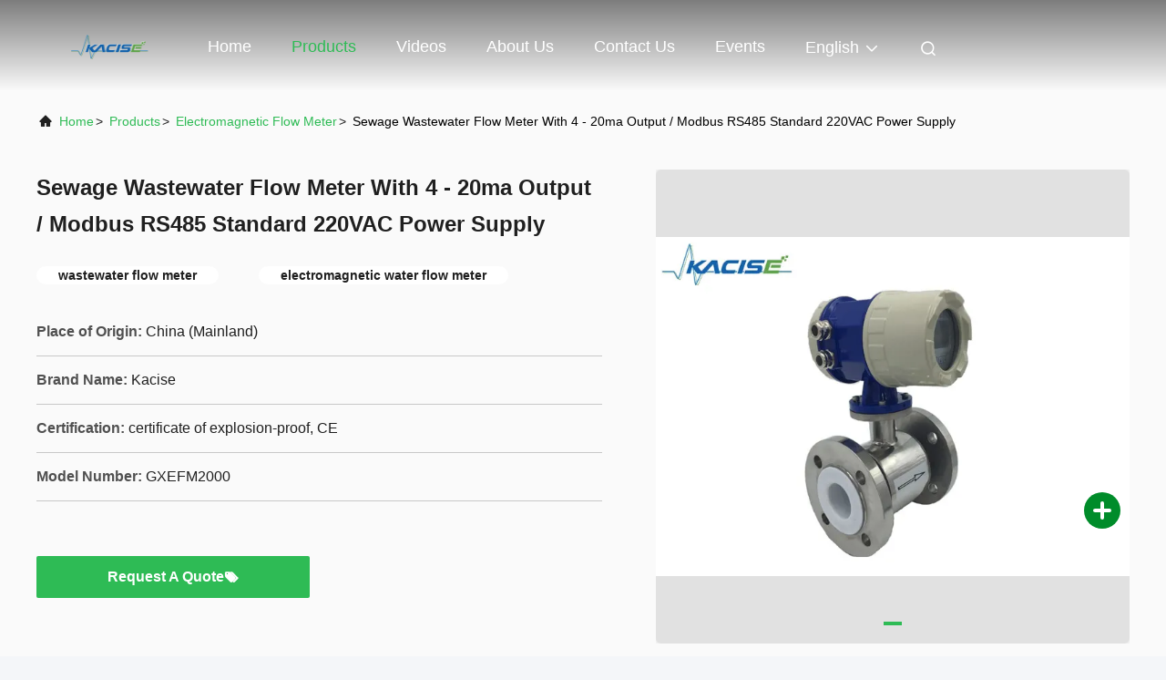

--- FILE ---
content_type: text/html
request_url: https://www.fluid-meter.com/sale-12537695-sewage-wastewater-flow-meter-with-4-20ma-output-modbus-rs485-standard-220vac-power-supply.html
body_size: 33399
content:

<!DOCTYPE html>
<html lang="en">
<head>
	<meta charset="utf-8">
	<meta http-equiv="X-UA-Compatible" content="IE=edge">
	<meta name="viewport" content="width=device-width, initial-scale=1, maximum-scale=1, minimum-scale=1" />
    <title>Sewage Wastewater Flow Meter With 4 - 20ma Output / Modbus RS485 Standard 220VAC Power Supply</title>
    <meta name="keywords" content="wastewater flow meter, electromagnetic water flow meter, Electromagnetic Flow Meter" />
    <meta name="description" content="High quality Sewage Wastewater Flow Meter With 4 - 20ma Output / Modbus RS485 Standard 220VAC Power Supply from China, China's leading product market wastewater flow meter product, with strict quality control electromagnetic water flow meter factories, producing high quality electromagnetic water flow meter Products." />
     <link rel='preload'
					  href=/photo/fluid-meter/sitetpl/style/commonV2.css?ver=1766642658 as='style'><link type='text/css' rel='stylesheet'
					  href=/photo/fluid-meter/sitetpl/style/commonV2.css?ver=1766642658 media='all'><meta property="og:title" content="Sewage Wastewater Flow Meter With 4 - 20ma Output / Modbus RS485 Standard 220VAC Power Supply" />
<meta property="og:description" content="High quality Sewage Wastewater Flow Meter With 4 - 20ma Output / Modbus RS485 Standard 220VAC Power Supply from China, China's leading product market wastewater flow meter product, with strict quality control electromagnetic water flow meter factories, producing high quality electromagnetic water flow meter Products." />
<meta property="og:type" content="product" />
<meta property="og:availability" content="instock" />
<meta property="og:site_name" content="Xi&#039;an Kacise Optronics Co.,Ltd." />
<meta property="og:url" content="https://www.fluid-meter.com/sale-12537695-sewage-wastewater-flow-meter-with-4-20ma-output-modbus-rs485-standard-220vac-power-supply.html" />
<meta property="og:image" content="https://www.fluid-meter.com/photo/ps26275442-sewage_wastewater_flow_meter_with_4_20ma_output_modbus_rs485_standard_220vac_power_supply.jpg" />
<link rel="canonical" href="https://www.fluid-meter.com/sale-12537695-sewage-wastewater-flow-meter-with-4-20ma-output-modbus-rs485-standard-220vac-power-supply.html" />
<link rel="alternate" href="https://m.fluid-meter.com/sale-12537695-sewage-wastewater-flow-meter-with-4-20ma-output-modbus-rs485-standard-220vac-power-supply.html" media="only screen and (max-width: 640px)" />
<link rel="stylesheet" type="text/css" href="/js/guidefirstcommon.css" />
<link rel="stylesheet" type="text/css" href="/js/guidecommon_99708.css" />
<style type="text/css">
/*<![CDATA[*/
.consent__cookie {position: fixed;top: 0;left: 0;width: 100%;height: 0%;z-index: 100000;}.consent__cookie_bg {position: fixed;top: 0;left: 0;width: 100%;height: 100%;background: #000;opacity: .6;display: none }.consent__cookie_rel {position: fixed;bottom:0;left: 0;width: 100%;background: #fff;display: -webkit-box;display: -ms-flexbox;display: flex;flex-wrap: wrap;padding: 24px 80px;-webkit-box-sizing: border-box;box-sizing: border-box;-webkit-box-pack: justify;-ms-flex-pack: justify;justify-content: space-between;-webkit-transition: all ease-in-out .3s;transition: all ease-in-out .3s }.consent__close {position: absolute;top: 20px;right: 20px;cursor: pointer }.consent__close svg {fill: #777 }.consent__close:hover svg {fill: #000 }.consent__cookie_box {flex: 1;word-break: break-word;}.consent__warm {color: #777;font-size: 16px;margin-bottom: 12px;line-height: 19px }.consent__title {color: #333;font-size: 20px;font-weight: 600;margin-bottom: 12px;line-height: 23px }.consent__itxt {color: #333;font-size: 14px;margin-bottom: 12px;display: -webkit-box;display: -ms-flexbox;display: flex;-webkit-box-align: center;-ms-flex-align: center;align-items: center }.consent__itxt i {display: -webkit-inline-box;display: -ms-inline-flexbox;display: inline-flex;width: 28px;height: 28px;border-radius: 50%;background: #e0f9e9;margin-right: 8px;-webkit-box-align: center;-ms-flex-align: center;align-items: center;-webkit-box-pack: center;-ms-flex-pack: center;justify-content: center }.consent__itxt svg {fill: #3ca860 }.consent__txt {color: #a6a6a6;font-size: 14px;margin-bottom: 8px;line-height: 17px }.consent__btns {display: -webkit-box;display: -ms-flexbox;display: flex;-webkit-box-orient: vertical;-webkit-box-direction: normal;-ms-flex-direction: column;flex-direction: column;-webkit-box-pack: center;-ms-flex-pack: center;justify-content: center;flex-shrink: 0;}.consent__btn {width: 280px;height: 40px;line-height: 40px;text-align: center;background: #3ca860;color: #fff;border-radius: 4px;margin: 8px 0;-webkit-box-sizing: border-box;box-sizing: border-box;cursor: pointer;font-size:14px}.consent__btn:hover {background: #00823b }.consent__btn.empty {color: #3ca860;border: 1px solid #3ca860;background: #fff }.consent__btn.empty:hover {background: #3ca860;color: #fff }.open .consent__cookie_bg {display: block }.open .consent__cookie_rel {bottom: 0 }@media (max-width: 760px) {.consent__btns {width: 100%;align-items: center;}.consent__cookie_rel {padding: 20px 24px }}.consent__cookie.open {display: block;}.consent__cookie {display: none;}
/*]]>*/
</style>
<style type="text/css">
/*<![CDATA[*/
@media only screen and (max-width:640px){.contact_now_dialog .content-wrap .desc{background-image:url(/images/cta_images/bg_s.png) !important}}.contact_now_dialog .content-wrap .content-wrap_header .cta-close{background-image:url(/images/cta_images/sprite.png) !important}.contact_now_dialog .content-wrap .desc{background-image:url(/images/cta_images/bg_l.png) !important}.contact_now_dialog .content-wrap .cta-btn i{background-image:url(/images/cta_images/sprite.png) !important}.contact_now_dialog .content-wrap .head-tip img{content:url(/images/cta_images/cta_contact_now.png) !important}.cusim{background-image:url(/images/imicon/im.svg) !important}.cuswa{background-image:url(/images/imicon/wa.png) !important}.cusall{background-image:url(/images/imicon/allchat.svg) !important}
/*]]>*/
</style>
<script type="text/javascript" src="/js/guidefirstcommon.js"></script>
<script type="text/javascript">
/*<![CDATA[*/
window.isvideotpl = 2;window.detailurl = '';
var colorUrl = '';var isShowGuide = 2;var showGuideColor = 0;var im_appid = 10003;var im_msg="Good day, what product are you looking for?";

var cta_cid = 37509;var use_defaulProductInfo = 1;var cta_pid = 12537695;var test_company = 0;var webim_domain = '';var company_type = 0;var cta_equipment = 'pc'; var setcookie = 'setwebimCookie(48472,12537695,0)'; var whatsapplink = "https://wa.me/8617719566736?text=Hi%2C+I%27m+interested+in+Sewage+Wastewater+Flow+Meter+With+4+-+20ma+Output+%2F+Modbus+RS485+Standard+220VAC+Power+Supply."; function insertMeta(){var str = '<meta name="mobile-web-app-capable" content="yes" /><meta name="viewport" content="width=device-width, initial-scale=1.0" />';document.head.insertAdjacentHTML('beforeend',str);} var element = document.querySelector('a.footer_webim_a[href="/webim/webim_tab.html"]');if (element) {element.parentNode.removeChild(element);}

var colorUrl = '';
var aisearch = 0;
var selfUrl = '';
window.playerReportUrl='/vod/view_count/report';
var query_string = ["Products","Detail"];
var g_tp = '';
var customtplcolor = 99708;
var str_chat = 'chat';
				var str_call_now = 'call now';
var str_chat_now = 'chat now';
var str_contact1 = 'Get Best Price';var str_chat_lang='english';var str_contact2 = 'Get Price';var str_contact2 = 'Best Price';var str_contact = 'Contact';
window.predomainsub = "";
/*]]>*/
</script>
</head>
<body>
<img src="/logo.gif" style="display:none" alt="logo"/>
<a style="display: none!important;" title="Xi'an Kacise Optronics Co.,Ltd." class="float-inquiry" href="/contactnow.html" onclick='setinquiryCookie("{\"showproduct\":1,\"pid\":\"12537695\",\"name\":\"Sewage Wastewater Flow Meter With 4 - 20ma Output \\/ Modbus RS485 Standard 220VAC Power Supply\",\"source_url\":\"\\/sale-12537695-sewage-wastewater-flow-meter-with-4-20ma-output-modbus-rs485-standard-220vac-power-supply.html\",\"picurl\":\"\\/photo\\/pd26275442-sewage_wastewater_flow_meter_with_4_20ma_output_modbus_rs485_standard_220vac_power_supply.jpg\",\"propertyDetail\":[[\"Type\",\"Sewage Wastewater Flow Meter\"],[\"output\",\"220VAC Power Supply\"],[\"Product\",\"Electromagnetic Flow Meter\"],[\"Power supply\",\"220VAC Power Supply\"]],\"company_name\":null,\"picurl_c\":\"\\/photo\\/pc26275442-sewage_wastewater_flow_meter_with_4_20ma_output_modbus_rs485_standard_220vac_power_supply.jpg\",\"price\":\"Negotiable\",\"username\":\"Kacise\",\"viewTime\":\"Last Login : 7 hours 55 minutes ago\",\"subject\":\"Please send me more information on your Sewage Wastewater Flow Meter With 4 - 20ma Output \\/ Modbus RS485 Standard 220VAC Power Supply\",\"countrycode\":\"US\"}");'></a>
<script>
var originProductInfo = '';
var originProductInfo = {"showproduct":1,"pid":"12537695","name":"Sewage Wastewater Flow Meter With 4 - 20ma Output \/ Modbus RS485 Standard 220VAC Power Supply","source_url":"\/sale-12537695-sewage-wastewater-flow-meter-with-4-20ma-output-modbus-rs485-standard-220vac-power-supply.html","picurl":"\/photo\/pd26275442-sewage_wastewater_flow_meter_with_4_20ma_output_modbus_rs485_standard_220vac_power_supply.jpg","propertyDetail":[["Type","Sewage Wastewater Flow Meter"],["output","220VAC Power Supply"],["Product","Electromagnetic Flow Meter"],["Power supply","220VAC Power Supply"]],"company_name":null,"picurl_c":"\/photo\/pc26275442-sewage_wastewater_flow_meter_with_4_20ma_output_modbus_rs485_standard_220vac_power_supply.jpg","price":"Negotiable","username":"Kacise","viewTime":"Last Login : 1 hours 55 minutes ago","subject":"Can you supply Sewage Wastewater Flow Meter With 4 - 20ma Output \/ Modbus RS485 Standard 220VAC Power Supply for us","countrycode":"US"};
var save_url = "/contactsave.html";
var update_url = "/updateinquiry.html";
var productInfo = {};
var defaulProductInfo = {};
var myDate = new Date();
var curDate = myDate.getFullYear()+'-'+(parseInt(myDate.getMonth())+1)+'-'+myDate.getDate();
var message = '';
var default_pop = 1;
var leaveMessageDialog = document.getElementsByClassName('leave-message-dialog')[0]; // 获取弹层
var _$$ = function (dom) {
    return document.querySelectorAll(dom);
};
resInfo = originProductInfo;
resInfo['name'] = resInfo['name'] || '';
defaulProductInfo.pid = resInfo['pid'];
defaulProductInfo.productName = resInfo['name'] ?? '';
defaulProductInfo.productInfo = resInfo['propertyDetail'];
defaulProductInfo.productImg = resInfo['picurl_c'];
defaulProductInfo.subject = resInfo['subject'] ?? '';
defaulProductInfo.productImgAlt = resInfo['name'] ?? '';
var inquirypopup_tmp = 1;
var message = 'Dear,'+'\r\n'+"I am interested in"+' '+trim(resInfo['name'])+", could you send me more details such as type, size, MOQ, material, etc."+'\r\n'+"Thanks!"+'\r\n'+"Waiting for your reply.";
var message_1 = 'Dear,'+'\r\n'+"I am interested in"+' '+trim(resInfo['name'])+", could you send me more details such as type, size, MOQ, material, etc."+'\r\n'+"Thanks!"+'\r\n'+"Waiting for your reply.";
var message_2 = 'Hello,'+'\r\n'+"I am looking for"+' '+trim(resInfo['name'])+", please send me the price, specification and picture."+'\r\n'+"Your swift response will be highly appreciated."+'\r\n'+"Feel free to contact me for more information."+'\r\n'+"Thanks a lot.";
var message_3 = 'Hello,'+'\r\n'+trim(resInfo['name'])+' '+"meets my expectations."+'\r\n'+"Please give me the best price and some other product information."+'\r\n'+"Feel free to contact me via my mail."+'\r\n'+"Thanks a lot.";

var message_4 = 'Dear,'+'\r\n'+"What is the FOB price on your"+' '+trim(resInfo['name'])+'?'+'\r\n'+"Which is the nearest port name?"+'\r\n'+"Please reply me as soon as possible, it would be better to share further information."+'\r\n'+"Regards!";
var message_5 = 'Hi there,'+'\r\n'+"I am very interested in your"+' '+trim(resInfo['name'])+'.'+'\r\n'+"Please send me your product details."+'\r\n'+"Looking forward to your quick reply."+'\r\n'+"Feel free to contact me by mail."+'\r\n'+"Regards!";

var message_6 = 'Dear,'+'\r\n'+"Please provide us with information about your"+' '+trim(resInfo['name'])+", such as type, size, material, and of course the best price."+'\r\n'+"Looking forward to your quick reply."+'\r\n'+"Thank you!";
var message_7 = 'Dear,'+'\r\n'+"Can you supply"+' '+trim(resInfo['name'])+" for us?"+'\r\n'+"First we want a price list and some product details."+'\r\n'+"I hope to get reply asap and look forward to cooperation."+'\r\n'+"Thank you very much.";
var message_8 = 'hi,'+'\r\n'+"I am looking for"+' '+trim(resInfo['name'])+", please give me some more detailed product information."+'\r\n'+"I look forward to your reply."+'\r\n'+"Thank you!";
var message_9 = 'Hello,'+'\r\n'+"Your"+' '+trim(resInfo['name'])+" meets my requirements very well."+'\r\n'+"Please send me the price, specification, and similar model will be OK."+'\r\n'+"Feel free to chat with me."+'\r\n'+"Thanks!";
var message_10 = 'Dear,'+'\r\n'+"I want to know more about the details and quotation of"+' '+trim(resInfo['name'])+'.'+'\r\n'+"Feel free to contact me."+'\r\n'+"Regards!";

var r = getRandom(1,10);

defaulProductInfo.message = eval("message_"+r);
    defaulProductInfo.message = eval("message_"+r);
        var mytAjax = {

    post: function(url, data, fn) {
        var xhr = new XMLHttpRequest();
        xhr.open("POST", url, true);
        xhr.setRequestHeader("Content-Type", "application/x-www-form-urlencoded;charset=UTF-8");
        xhr.setRequestHeader("X-Requested-With", "XMLHttpRequest");
        xhr.setRequestHeader('Content-Type','text/plain;charset=UTF-8');
        xhr.onreadystatechange = function() {
            if(xhr.readyState == 4 && (xhr.status == 200 || xhr.status == 304)) {
                fn.call(this, xhr.responseText);
            }
        };
        xhr.send(data);
    },

    postform: function(url, data, fn) {
        var xhr = new XMLHttpRequest();
        xhr.open("POST", url, true);
        xhr.setRequestHeader("X-Requested-With", "XMLHttpRequest");
        xhr.onreadystatechange = function() {
            if(xhr.readyState == 4 && (xhr.status == 200 || xhr.status == 304)) {
                fn.call(this, xhr.responseText);
            }
        };
        xhr.send(data);
    }
};
/*window.onload = function(){
    leaveMessageDialog = document.getElementsByClassName('leave-message-dialog')[0];
    if (window.localStorage.recordDialogStatus=='undefined' || (window.localStorage.recordDialogStatus!='undefined' && window.localStorage.recordDialogStatus != curDate)) {
        setTimeout(function(){
            if(parseInt(inquirypopup_tmp%10) == 1){
                creatDialog(defaulProductInfo, 1);
            }
        }, 6000);
    }
};*/
function trim(str)
{
    str = str.replace(/(^\s*)/g,"");
    return str.replace(/(\s*$)/g,"");
};
function getRandom(m,n){
    var num = Math.floor(Math.random()*(m - n) + n);
    return num;
};
function strBtn(param) {

    var starattextarea = document.getElementById("textareamessage").value.length;
    var email = document.getElementById("startEmail").value;

    var default_tip = document.querySelectorAll(".watermark_container").length;
    if (20 < starattextarea && starattextarea < 3000) {
        if(default_tip>0){
            document.getElementById("textareamessage1").parentNode.parentNode.nextElementSibling.style.display = "none";
        }else{
            document.getElementById("textareamessage1").parentNode.nextElementSibling.style.display = "none";
        }

    } else {
        if(default_tip>0){
            document.getElementById("textareamessage1").parentNode.parentNode.nextElementSibling.style.display = "block";
        }else{
            document.getElementById("textareamessage1").parentNode.nextElementSibling.style.display = "block";
        }

        return;
    }

    // var re = /^([a-zA-Z0-9_-])+@([a-zA-Z0-9_-])+\.([a-zA-Z0-9_-])+/i;/*邮箱不区分大小写*/
    var re = /^[a-zA-Z0-9][\w-]*(\.?[\w-]+)*@[a-zA-Z0-9-]+(\.[a-zA-Z0-9]+)+$/i;
    if (!re.test(email)) {
        document.getElementById("startEmail").nextElementSibling.style.display = "block";
        return;
    } else {
        document.getElementById("startEmail").nextElementSibling.style.display = "none";
    }

    var subject = document.getElementById("pop_subject").value;
    var pid = document.getElementById("pop_pid").value;
    var message = document.getElementById("textareamessage").value;
    var sender_email = document.getElementById("startEmail").value;
    var tel = '';
    if (document.getElementById("tel0") != undefined && document.getElementById("tel0") != '')
        tel = document.getElementById("tel0").value;
    var form_serialize = '&tel='+tel;

    form_serialize = form_serialize.replace(/\+/g, "%2B");
    mytAjax.post(save_url,"pid="+pid+"&subject="+subject+"&email="+sender_email+"&message="+(message)+form_serialize,function(res){
        var mes = JSON.parse(res);
        if(mes.status == 200){
            var iid = mes.iid;
            document.getElementById("pop_iid").value = iid;
            document.getElementById("pop_uuid").value = mes.uuid;

            if(typeof gtag_report_conversion === "function"){
                gtag_report_conversion();//执行统计js代码
            }
            if(typeof fbq === "function"){
                fbq('track','Purchase');//执行统计js代码
            }
        }
    });
    for (var index = 0; index < document.querySelectorAll(".dialog-content-pql").length; index++) {
        document.querySelectorAll(".dialog-content-pql")[index].style.display = "none";
    };
    $('#idphonepql').val(tel);
    document.getElementById("dialog-content-pql-id").style.display = "block";
    ;
};
function twoBtnOk(param) {

    var selectgender = document.getElementById("Mr").innerHTML;
    var iid = document.getElementById("pop_iid").value;
    var sendername = document.getElementById("idnamepql").value;
    var senderphone = document.getElementById("idphonepql").value;
    var sendercname = document.getElementById("idcompanypql").value;
    var uuid = document.getElementById("pop_uuid").value;
    var gender = 2;
    if(selectgender == 'Mr.') gender = 0;
    if(selectgender == 'Mrs.') gender = 1;
    var pid = document.getElementById("pop_pid").value;
    var form_serialize = '';

        form_serialize = form_serialize.replace(/\+/g, "%2B");

    mytAjax.post(update_url,"iid="+iid+"&gender="+gender+"&uuid="+uuid+"&name="+(sendername)+"&tel="+(senderphone)+"&company="+(sendercname)+form_serialize,function(res){});

    for (var index = 0; index < document.querySelectorAll(".dialog-content-pql").length; index++) {
        document.querySelectorAll(".dialog-content-pql")[index].style.display = "none";
    };
    document.getElementById("dialog-content-pql-ok").style.display = "block";

};
function toCheckMust(name) {
    $('#'+name+'error').hide();
}
function handClidk(param) {
    var starattextarea = document.getElementById("textareamessage1").value.length;
    var email = document.getElementById("startEmail1").value;
    var default_tip = document.querySelectorAll(".watermark_container").length;
    if (20 < starattextarea && starattextarea < 3000) {
        if(default_tip>0){
            document.getElementById("textareamessage1").parentNode.parentNode.nextElementSibling.style.display = "none";
        }else{
            document.getElementById("textareamessage1").parentNode.nextElementSibling.style.display = "none";
        }

    } else {
        if(default_tip>0){
            document.getElementById("textareamessage1").parentNode.parentNode.nextElementSibling.style.display = "block";
        }else{
            document.getElementById("textareamessage1").parentNode.nextElementSibling.style.display = "block";
        }

        return;
    }

    // var re = /^([a-zA-Z0-9_-])+@([a-zA-Z0-9_-])+\.([a-zA-Z0-9_-])+/i;
    var re = /^[a-zA-Z0-9][\w-]*(\.?[\w-]+)*@[a-zA-Z0-9-]+(\.[a-zA-Z0-9]+)+$/i;
    if (!re.test(email)) {
        document.getElementById("startEmail1").nextElementSibling.style.display = "block";
        return;
    } else {
        document.getElementById("startEmail1").nextElementSibling.style.display = "none";
    }

    var subject = document.getElementById("pop_subject").value;
    var pid = document.getElementById("pop_pid").value;
    var message = document.getElementById("textareamessage1").value;
    var sender_email = document.getElementById("startEmail1").value;
    var form_serialize = tel = '';
    if (document.getElementById("tel1") != undefined && document.getElementById("tel1") != '')
        tel = document.getElementById("tel1").value;
        mytAjax.post(save_url,"email="+sender_email+"&tel="+tel+"&pid="+pid+"&message="+message+"&subject="+subject+form_serialize,function(res){

        var mes = JSON.parse(res);
        if(mes.status == 200){
            var iid = mes.iid;
            document.getElementById("pop_iid").value = iid;
            document.getElementById("pop_uuid").value = mes.uuid;
            if(typeof gtag_report_conversion === "function"){
                gtag_report_conversion();//执行统计js代码
            }
        }

    });
    for (var index = 0; index < document.querySelectorAll(".dialog-content-pql").length; index++) {
        document.querySelectorAll(".dialog-content-pql")[index].style.display = "none";
    };
    $('#idphonepql').val(tel);
    document.getElementById("dialog-content-pql-id").style.display = "block";

};
window.addEventListener('load', function () {
    $('.checkbox-wrap label').each(function(){
        if($(this).find('input').prop('checked')){
            $(this).addClass('on')
        }else {
            $(this).removeClass('on')
        }
    })
    $(document).on('click', '.checkbox-wrap label' , function(ev){
        if (ev.target.tagName.toUpperCase() != 'INPUT') {
            $(this).toggleClass('on')
        }
    })
})

function hand_video(pdata) {
    data = JSON.parse(pdata);
    productInfo.productName = data.productName;
    productInfo.productInfo = data.productInfo;
    productInfo.productImg = data.productImg;
    productInfo.subject = data.subject;

    var message = 'Dear,'+'\r\n'+"I am interested in"+' '+trim(data.productName)+", could you send me more details such as type, size, quantity, material, etc."+'\r\n'+"Thanks!"+'\r\n'+"Waiting for your reply.";

    var message = 'Dear,'+'\r\n'+"I am interested in"+' '+trim(data.productName)+", could you send me more details such as type, size, MOQ, material, etc."+'\r\n'+"Thanks!"+'\r\n'+"Waiting for your reply.";
    var message_1 = 'Dear,'+'\r\n'+"I am interested in"+' '+trim(data.productName)+", could you send me more details such as type, size, MOQ, material, etc."+'\r\n'+"Thanks!"+'\r\n'+"Waiting for your reply.";
    var message_2 = 'Hello,'+'\r\n'+"I am looking for"+' '+trim(data.productName)+", please send me the price, specification and picture."+'\r\n'+"Your swift response will be highly appreciated."+'\r\n'+"Feel free to contact me for more information."+'\r\n'+"Thanks a lot.";
    var message_3 = 'Hello,'+'\r\n'+trim(data.productName)+' '+"meets my expectations."+'\r\n'+"Please give me the best price and some other product information."+'\r\n'+"Feel free to contact me via my mail."+'\r\n'+"Thanks a lot.";

    var message_4 = 'Dear,'+'\r\n'+"What is the FOB price on your"+' '+trim(data.productName)+'?'+'\r\n'+"Which is the nearest port name?"+'\r\n'+"Please reply me as soon as possible, it would be better to share further information."+'\r\n'+"Regards!";
    var message_5 = 'Hi there,'+'\r\n'+"I am very interested in your"+' '+trim(data.productName)+'.'+'\r\n'+"Please send me your product details."+'\r\n'+"Looking forward to your quick reply."+'\r\n'+"Feel free to contact me by mail."+'\r\n'+"Regards!";

    var message_6 = 'Dear,'+'\r\n'+"Please provide us with information about your"+' '+trim(data.productName)+", such as type, size, material, and of course the best price."+'\r\n'+"Looking forward to your quick reply."+'\r\n'+"Thank you!";
    var message_7 = 'Dear,'+'\r\n'+"Can you supply"+' '+trim(data.productName)+" for us?"+'\r\n'+"First we want a price list and some product details."+'\r\n'+"I hope to get reply asap and look forward to cooperation."+'\r\n'+"Thank you very much.";
    var message_8 = 'hi,'+'\r\n'+"I am looking for"+' '+trim(data.productName)+", please give me some more detailed product information."+'\r\n'+"I look forward to your reply."+'\r\n'+"Thank you!";
    var message_9 = 'Hello,'+'\r\n'+"Your"+' '+trim(data.productName)+" meets my requirements very well."+'\r\n'+"Please send me the price, specification, and similar model will be OK."+'\r\n'+"Feel free to chat with me."+'\r\n'+"Thanks!";
    var message_10 = 'Dear,'+'\r\n'+"I want to know more about the details and quotation of"+' '+trim(data.productName)+'.'+'\r\n'+"Feel free to contact me."+'\r\n'+"Regards!";

    var r = getRandom(1,10);

    productInfo.message = eval("message_"+r);
            if(parseInt(inquirypopup_tmp/10) == 1){
        productInfo.message = "";
    }
    productInfo.pid = data.pid;
    creatDialog(productInfo, 2);
};

function handDialog(pdata) {
    data = JSON.parse(pdata);
    productInfo.productName = data.productName;
    productInfo.productInfo = data.productInfo;
    productInfo.productImg = data.productImg;
    productInfo.subject = data.subject;

    var message = 'Dear,'+'\r\n'+"I am interested in"+' '+trim(data.productName)+", could you send me more details such as type, size, quantity, material, etc."+'\r\n'+"Thanks!"+'\r\n'+"Waiting for your reply.";

    var message = 'Dear,'+'\r\n'+"I am interested in"+' '+trim(data.productName)+", could you send me more details such as type, size, MOQ, material, etc."+'\r\n'+"Thanks!"+'\r\n'+"Waiting for your reply.";
    var message_1 = 'Dear,'+'\r\n'+"I am interested in"+' '+trim(data.productName)+", could you send me more details such as type, size, MOQ, material, etc."+'\r\n'+"Thanks!"+'\r\n'+"Waiting for your reply.";
    var message_2 = 'Hello,'+'\r\n'+"I am looking for"+' '+trim(data.productName)+", please send me the price, specification and picture."+'\r\n'+"Your swift response will be highly appreciated."+'\r\n'+"Feel free to contact me for more information."+'\r\n'+"Thanks a lot.";
    var message_3 = 'Hello,'+'\r\n'+trim(data.productName)+' '+"meets my expectations."+'\r\n'+"Please give me the best price and some other product information."+'\r\n'+"Feel free to contact me via my mail."+'\r\n'+"Thanks a lot.";

    var message_4 = 'Dear,'+'\r\n'+"What is the FOB price on your"+' '+trim(data.productName)+'?'+'\r\n'+"Which is the nearest port name?"+'\r\n'+"Please reply me as soon as possible, it would be better to share further information."+'\r\n'+"Regards!";
    var message_5 = 'Hi there,'+'\r\n'+"I am very interested in your"+' '+trim(data.productName)+'.'+'\r\n'+"Please send me your product details."+'\r\n'+"Looking forward to your quick reply."+'\r\n'+"Feel free to contact me by mail."+'\r\n'+"Regards!";

    var message_6 = 'Dear,'+'\r\n'+"Please provide us with information about your"+' '+trim(data.productName)+", such as type, size, material, and of course the best price."+'\r\n'+"Looking forward to your quick reply."+'\r\n'+"Thank you!";
    var message_7 = 'Dear,'+'\r\n'+"Can you supply"+' '+trim(data.productName)+" for us?"+'\r\n'+"First we want a price list and some product details."+'\r\n'+"I hope to get reply asap and look forward to cooperation."+'\r\n'+"Thank you very much.";
    var message_8 = 'hi,'+'\r\n'+"I am looking for"+' '+trim(data.productName)+", please give me some more detailed product information."+'\r\n'+"I look forward to your reply."+'\r\n'+"Thank you!";
    var message_9 = 'Hello,'+'\r\n'+"Your"+' '+trim(data.productName)+" meets my requirements very well."+'\r\n'+"Please send me the price, specification, and similar model will be OK."+'\r\n'+"Feel free to chat with me."+'\r\n'+"Thanks!";
    var message_10 = 'Dear,'+'\r\n'+"I want to know more about the details and quotation of"+' '+trim(data.productName)+'.'+'\r\n'+"Feel free to contact me."+'\r\n'+"Regards!";

    var r = getRandom(1,10);
    productInfo.message = eval("message_"+r);
            if(parseInt(inquirypopup_tmp/10) == 1){
        productInfo.message = "";
    }
    productInfo.pid = data.pid;
    creatDialog(productInfo, 2);
};

function closepql(param) {

    leaveMessageDialog.style.display = 'none';
};

function closepql2(param) {

    for (var index = 0; index < document.querySelectorAll(".dialog-content-pql").length; index++) {
        document.querySelectorAll(".dialog-content-pql")[index].style.display = "none";
    };
    document.getElementById("dialog-content-pql-ok").style.display = "block";
};

function decodeHtmlEntities(str) {
    var tempElement = document.createElement('div');
    tempElement.innerHTML = str;
    return tempElement.textContent || tempElement.innerText || '';
}

function initProduct(productInfo,type){

    productInfo.productName = decodeHtmlEntities(productInfo.productName);
    productInfo.message = decodeHtmlEntities(productInfo.message);

    leaveMessageDialog = document.getElementsByClassName('leave-message-dialog')[0];
    leaveMessageDialog.style.display = "block";
    if(type == 3){
        var popinquiryemail = document.getElementById("popinquiryemail").value;
        _$$("#startEmail1")[0].value = popinquiryemail;
    }else{
        _$$("#startEmail1")[0].value = "";
    }
    _$$("#startEmail")[0].value = "";
    _$$("#idnamepql")[0].value = "";
    _$$("#idphonepql")[0].value = "";
    _$$("#idcompanypql")[0].value = "";

    _$$("#pop_pid")[0].value = productInfo.pid;
    _$$("#pop_subject")[0].value = productInfo.subject;
    
    if(parseInt(inquirypopup_tmp/10) == 1){
        productInfo.message = "";
    }

    _$$("#textareamessage1")[0].value = productInfo.message;
    _$$("#textareamessage")[0].value = productInfo.message;

    _$$("#dialog-content-pql-id .titlep")[0].innerHTML = productInfo.productName;
    _$$("#dialog-content-pql-id img")[0].setAttribute("src", productInfo.productImg);
    _$$("#dialog-content-pql-id img")[0].setAttribute("alt", productInfo.productImgAlt);

    _$$("#dialog-content-pql-id-hand img")[0].setAttribute("src", productInfo.productImg);
    _$$("#dialog-content-pql-id-hand img")[0].setAttribute("alt", productInfo.productImgAlt);
    _$$("#dialog-content-pql-id-hand .titlep")[0].innerHTML = productInfo.productName;

    if (productInfo.productInfo.length > 0) {
        var ul2, ul;
        ul = document.createElement("ul");
        for (var index = 0; index < productInfo.productInfo.length; index++) {
            var el = productInfo.productInfo[index];
            var li = document.createElement("li");
            var span1 = document.createElement("span");
            span1.innerHTML = el[0] + ":";
            var span2 = document.createElement("span");
            span2.innerHTML = el[1];
            li.appendChild(span1);
            li.appendChild(span2);
            ul.appendChild(li);

        }
        ul2 = ul.cloneNode(true);
        if (type === 1) {
            _$$("#dialog-content-pql-id .left")[0].replaceChild(ul, _$$("#dialog-content-pql-id .left ul")[0]);
        } else {
            _$$("#dialog-content-pql-id-hand .left")[0].replaceChild(ul2, _$$("#dialog-content-pql-id-hand .left ul")[0]);
            _$$("#dialog-content-pql-id .left")[0].replaceChild(ul, _$$("#dialog-content-pql-id .left ul")[0]);
        }
    };
    for (var index = 0; index < _$$("#dialog-content-pql-id .right ul li").length; index++) {
        _$$("#dialog-content-pql-id .right ul li")[index].addEventListener("click", function (params) {
            _$$("#dialog-content-pql-id .right #Mr")[0].innerHTML = this.innerHTML
        }, false)

    };

};
function closeInquiryCreateDialog() {
    document.getElementById("xuanpan_dialog_box_pql").style.display = "none";
};
function showInquiryCreateDialog() {
    document.getElementById("xuanpan_dialog_box_pql").style.display = "block";
};
function submitPopInquiry(){
    var message = document.getElementById("inquiry_message").value;
    var email = document.getElementById("inquiry_email").value;
    var subject = defaulProductInfo.subject;
    var pid = defaulProductInfo.pid;
    if (email === undefined) {
        showInquiryCreateDialog();
        document.getElementById("inquiry_email").style.border = "1px solid red";
        return false;
    };
    if (message === undefined) {
        showInquiryCreateDialog();
        document.getElementById("inquiry_message").style.border = "1px solid red";
        return false;
    };
    if (email.search(/^\w+((-\w+)|(\.\w+))*\@[A-Za-z0-9]+((\.|-)[A-Za-z0-9]+)*\.[A-Za-z0-9]+$/) == -1) {
        document.getElementById("inquiry_email").style.border= "1px solid red";
        showInquiryCreateDialog();
        return false;
    } else {
        document.getElementById("inquiry_email").style.border= "";
    };
    if (message.length < 20 || message.length >3000) {
        showInquiryCreateDialog();
        document.getElementById("inquiry_message").style.border = "1px solid red";
        return false;
    } else {
        document.getElementById("inquiry_message").style.border = "";
    };
    var tel = '';
    if (document.getElementById("tel") != undefined && document.getElementById("tel") != '')
        tel = document.getElementById("tel").value;

    mytAjax.post(save_url,"pid="+pid+"&subject="+subject+"&email="+email+"&message="+(message)+'&tel='+tel,function(res){
        var mes = JSON.parse(res);
        if(mes.status == 200){
            var iid = mes.iid;
            document.getElementById("pop_iid").value = iid;
            document.getElementById("pop_uuid").value = mes.uuid;

        }
    });
    initProduct(defaulProductInfo);
    for (var index = 0; index < document.querySelectorAll(".dialog-content-pql").length; index++) {
        document.querySelectorAll(".dialog-content-pql")[index].style.display = "none";
    };
    $('#idphonepql').val(tel);
    document.getElementById("dialog-content-pql-id").style.display = "block";

};

//带附件上传
function submitPopInquiryfile(email_id,message_id,check_sort,name_id,phone_id,company_id,attachments){

    if(typeof(check_sort) == 'undefined'){
        check_sort = 0;
    }
    var message = document.getElementById(message_id).value;
    var email = document.getElementById(email_id).value;
    var attachments = document.getElementById(attachments).value;
    if(typeof(name_id) !== 'undefined' && name_id != ""){
        var name  = document.getElementById(name_id).value;
    }
    if(typeof(phone_id) !== 'undefined' && phone_id != ""){
        var phone = document.getElementById(phone_id).value;
    }
    if(typeof(company_id) !== 'undefined' && company_id != ""){
        var company = document.getElementById(company_id).value;
    }
    var subject = defaulProductInfo.subject;
    var pid = defaulProductInfo.pid;

    if(check_sort == 0){
        if (email === undefined) {
            showInquiryCreateDialog();
            document.getElementById(email_id).style.border = "1px solid red";
            return false;
        };
        if (message === undefined) {
            showInquiryCreateDialog();
            document.getElementById(message_id).style.border = "1px solid red";
            return false;
        };

        if (email.search(/^\w+((-\w+)|(\.\w+))*\@[A-Za-z0-9]+((\.|-)[A-Za-z0-9]+)*\.[A-Za-z0-9]+$/) == -1) {
            document.getElementById(email_id).style.border= "1px solid red";
            showInquiryCreateDialog();
            return false;
        } else {
            document.getElementById(email_id).style.border= "";
        };
        if (message.length < 20 || message.length >3000) {
            showInquiryCreateDialog();
            document.getElementById(message_id).style.border = "1px solid red";
            return false;
        } else {
            document.getElementById(message_id).style.border = "";
        };
    }else{

        if (message === undefined) {
            showInquiryCreateDialog();
            document.getElementById(message_id).style.border = "1px solid red";
            return false;
        };

        if (email === undefined) {
            showInquiryCreateDialog();
            document.getElementById(email_id).style.border = "1px solid red";
            return false;
        };

        if (message.length < 20 || message.length >3000) {
            showInquiryCreateDialog();
            document.getElementById(message_id).style.border = "1px solid red";
            return false;
        } else {
            document.getElementById(message_id).style.border = "";
        };

        if (email.search(/^\w+((-\w+)|(\.\w+))*\@[A-Za-z0-9]+((\.|-)[A-Za-z0-9]+)*\.[A-Za-z0-9]+$/) == -1) {
            document.getElementById(email_id).style.border= "1px solid red";
            showInquiryCreateDialog();
            return false;
        } else {
            document.getElementById(email_id).style.border= "";
        };

    };

    mytAjax.post(save_url,"pid="+pid+"&subject="+subject+"&email="+email+"&message="+message+"&company="+company+"&attachments="+attachments,function(res){
        var mes = JSON.parse(res);
        if(mes.status == 200){
            var iid = mes.iid;
            document.getElementById("pop_iid").value = iid;
            document.getElementById("pop_uuid").value = mes.uuid;

            if(typeof gtag_report_conversion === "function"){
                gtag_report_conversion();//执行统计js代码
            }
            if(typeof fbq === "function"){
                fbq('track','Purchase');//执行统计js代码
            }
        }
    });
    initProduct(defaulProductInfo);

    if(name !== undefined && name != ""){
        _$$("#idnamepql")[0].value = name;
    }

    if(phone !== undefined && phone != ""){
        _$$("#idphonepql")[0].value = phone;
    }

    if(company !== undefined && company != ""){
        _$$("#idcompanypql")[0].value = company;
    }

    for (var index = 0; index < document.querySelectorAll(".dialog-content-pql").length; index++) {
        document.querySelectorAll(".dialog-content-pql")[index].style.display = "none";
    };
    document.getElementById("dialog-content-pql-id").style.display = "block";

};
function submitPopInquiryByParam(email_id,message_id,check_sort,name_id,phone_id,company_id){

    if(typeof(check_sort) == 'undefined'){
        check_sort = 0;
    }

    var senderphone = '';
    var message = document.getElementById(message_id).value;
    var email = document.getElementById(email_id).value;
    if(typeof(name_id) !== 'undefined' && name_id != ""){
        var name  = document.getElementById(name_id).value;
    }
    if(typeof(phone_id) !== 'undefined' && phone_id != ""){
        var phone = document.getElementById(phone_id).value;
        senderphone = phone;
    }
    if(typeof(company_id) !== 'undefined' && company_id != ""){
        var company = document.getElementById(company_id).value;
    }
    var subject = defaulProductInfo.subject;
    var pid = defaulProductInfo.pid;

    if(check_sort == 0){
        if (email === undefined) {
            showInquiryCreateDialog();
            document.getElementById(email_id).style.border = "1px solid red";
            return false;
        };
        if (message === undefined) {
            showInquiryCreateDialog();
            document.getElementById(message_id).style.border = "1px solid red";
            return false;
        };

        if (email.search(/^\w+((-\w+)|(\.\w+))*\@[A-Za-z0-9]+((\.|-)[A-Za-z0-9]+)*\.[A-Za-z0-9]+$/) == -1) {
            document.getElementById(email_id).style.border= "1px solid red";
            showInquiryCreateDialog();
            return false;
        } else {
            document.getElementById(email_id).style.border= "";
        };
        if (message.length < 20 || message.length >3000) {
            showInquiryCreateDialog();
            document.getElementById(message_id).style.border = "1px solid red";
            return false;
        } else {
            document.getElementById(message_id).style.border = "";
        };
    }else{

        if (message === undefined) {
            showInquiryCreateDialog();
            document.getElementById(message_id).style.border = "1px solid red";
            return false;
        };

        if (email === undefined) {
            showInquiryCreateDialog();
            document.getElementById(email_id).style.border = "1px solid red";
            return false;
        };

        if (message.length < 20 || message.length >3000) {
            showInquiryCreateDialog();
            document.getElementById(message_id).style.border = "1px solid red";
            return false;
        } else {
            document.getElementById(message_id).style.border = "";
        };

        if (email.search(/^\w+((-\w+)|(\.\w+))*\@[A-Za-z0-9]+((\.|-)[A-Za-z0-9]+)*\.[A-Za-z0-9]+$/) == -1) {
            document.getElementById(email_id).style.border= "1px solid red";
            showInquiryCreateDialog();
            return false;
        } else {
            document.getElementById(email_id).style.border= "";
        };

    };

    var productsku = "";
    if($("#product_sku").length > 0){
        productsku = $("#product_sku").html();
    }

    mytAjax.post(save_url,"tel="+senderphone+"&pid="+pid+"&subject="+subject+"&email="+email+"&message="+message+"&messagesku="+encodeURI(productsku),function(res){
        var mes = JSON.parse(res);
        if(mes.status == 200){
            var iid = mes.iid;
            document.getElementById("pop_iid").value = iid;
            document.getElementById("pop_uuid").value = mes.uuid;

            if(typeof gtag_report_conversion === "function"){
                gtag_report_conversion();//执行统计js代码
            }
            if(typeof fbq === "function"){
                fbq('track','Purchase');//执行统计js代码
            }
        }
    });
    initProduct(defaulProductInfo);

    if(name !== undefined && name != ""){
        _$$("#idnamepql")[0].value = name;
    }

    if(phone !== undefined && phone != ""){
        _$$("#idphonepql")[0].value = phone;
    }

    if(company !== undefined && company != ""){
        _$$("#idcompanypql")[0].value = company;
    }

    for (var index = 0; index < document.querySelectorAll(".dialog-content-pql").length; index++) {
        document.querySelectorAll(".dialog-content-pql")[index].style.display = "none";

    };
    document.getElementById("dialog-content-pql-id").style.display = "block";

};

function creat_videoDialog(productInfo, type) {

    if(type == 1){
        if(default_pop != 1){
            return false;
        }
        window.localStorage.recordDialogStatus = curDate;
    }else{
        default_pop = 0;
    }
    initProduct(productInfo, type);
    if (type === 1) {
        // 自动弹出
        for (var index = 0; index < document.querySelectorAll(".dialog-content-pql").length; index++) {

            document.querySelectorAll(".dialog-content-pql")[index].style.display = "none";
        };
        document.getElementById("dialog-content-pql").style.display = "block";
    } else {
        // 手动弹出
        for (var index = 0; index < document.querySelectorAll(".dialog-content-pql").length; index++) {
            document.querySelectorAll(".dialog-content-pql")[index].style.display = "none";
        };
        document.getElementById("dialog-content-pql-id-hand").style.display = "block";
    }
}

function creatDialog(productInfo, type) {

    if(type == 1){
        if(default_pop != 1){
            return false;
        }
        window.localStorage.recordDialogStatus = curDate;
    }else{
        default_pop = 0;
    }
    initProduct(productInfo, type);
    if (type === 1) {
        // 自动弹出
        for (var index = 0; index < document.querySelectorAll(".dialog-content-pql").length; index++) {

            document.querySelectorAll(".dialog-content-pql")[index].style.display = "none";
        };
        document.getElementById("dialog-content-pql").style.display = "block";
    } else {
        // 手动弹出
        for (var index = 0; index < document.querySelectorAll(".dialog-content-pql").length; index++) {
            document.querySelectorAll(".dialog-content-pql")[index].style.display = "none";
        };
        document.getElementById("dialog-content-pql-id-hand").style.display = "block";
    }
}

//带邮箱信息打开询盘框 emailtype=1表示带入邮箱
function openDialog(emailtype){
    var type = 2;//不带入邮箱，手动弹出
    if(emailtype == 1){
        var popinquiryemail = document.getElementById("popinquiryemail").value;
        // var re = /^([a-zA-Z0-9_-])+@([a-zA-Z0-9_-])+\.([a-zA-Z0-9_-])+/i;
        var re = /^[a-zA-Z0-9][\w-]*(\.?[\w-]+)*@[a-zA-Z0-9-]+(\.[a-zA-Z0-9]+)+$/i;
        if (!re.test(popinquiryemail)) {
            //前端提示样式;
            showInquiryCreateDialog();
            document.getElementById("popinquiryemail").style.border = "1px solid red";
            return false;
        } else {
            //前端提示样式;
        }
        var type = 3;
    }
    creatDialog(defaulProductInfo,type);
}

//上传附件
function inquiryUploadFile(){
    var fileObj = document.querySelector("#fileId").files[0];
    //构建表单数据
    var formData = new FormData();
    var filesize = fileObj.size;
    if(filesize > 10485760 || filesize == 0) {
        document.getElementById("filetips").style.display = "block";
        return false;
    }else {
        document.getElementById("filetips").style.display = "none";
    }
    formData.append('popinquiryfile', fileObj);
    document.getElementById("quotefileform").reset();
    var save_url = "/inquiryuploadfile.html";
    mytAjax.postform(save_url,formData,function(res){
        var mes = JSON.parse(res);
        if(mes.status == 200){
            document.getElementById("uploader-file-info").innerHTML = document.getElementById("uploader-file-info").innerHTML + "<span class=op>"+mes.attfile.name+"<a class=delatt id=att"+mes.attfile.id+" onclick=delatt("+mes.attfile.id+");>Delete</a></span>";
            var nowattachs = document.getElementById("attachments").value;
            if( nowattachs !== ""){
                var attachs = JSON.parse(nowattachs);
                attachs[mes.attfile.id] = mes.attfile;
            }else{
                var attachs = {};
                attachs[mes.attfile.id] = mes.attfile;
            }
            document.getElementById("attachments").value = JSON.stringify(attachs);
        }
    });
}
//附件删除
function delatt(attid)
{
    var nowattachs = document.getElementById("attachments").value;
    if( nowattachs !== ""){
        var attachs = JSON.parse(nowattachs);
        if(attachs[attid] == ""){
            return false;
        }
        var formData = new FormData();
        var delfile = attachs[attid]['filename'];
        var save_url = "/inquirydelfile.html";
        if(delfile != "") {
            formData.append('delfile', delfile);
            mytAjax.postform(save_url, formData, function (res) {
                if(res !== "") {
                    var mes = JSON.parse(res);
                    if (mes.status == 200) {
                        delete attachs[attid];
                        document.getElementById("attachments").value = JSON.stringify(attachs);
                        var s = document.getElementById("att"+attid);
                        s.parentNode.remove();
                    }
                }
            });
        }
    }else{
        return false;
    }
}

</script>
<div class="leave-message-dialog" style="display: none">
<style>
    .leave-message-dialog .close:before, .leave-message-dialog .close:after{
        content:initial;
    }
</style>
<div class="dialog-content-pql" id="dialog-content-pql" style="display: none">
    <span class="close" onclick="closepql()"><img src="/images/close.png" alt="close"></span>
    <div class="title">
        <p class="firstp-pql">Leave a Message</p>
        <p class="lastp-pql">We will call you back soon!</p>
    </div>
    <div class="form">
        <div class="textarea">
            <textarea style='font-family: robot;'  name="" id="textareamessage" cols="30" rows="10" style="margin-bottom:14px;width:100%"
                placeholder="Please enter your inquiry details."></textarea>
        </div>
        <p class="error-pql"> <span class="icon-pql"><img src="/images/error.png" alt="Xi'an Kacise Optronics Co.,Ltd."></span> Your message must be between 20-3,000 characters!</p>
        <input id="startEmail" type="text" placeholder="Enter your E-mail" onkeydown="if(event.keyCode === 13){ strBtn();}">
        <p class="error-pql"><span class="icon-pql"><img src="/images/error.png" alt="Xi'an Kacise Optronics Co.,Ltd."></span> Please check your E-mail! </p>
                <div class="operations">
            <div class='btn' id="submitStart" type="submit" onclick="strBtn()">SUBMIT</div>
        </div>
            </div>
</div>
<div class="dialog-content-pql dialog-content-pql-id" id="dialog-content-pql-id" style="display:none">
        <span class="close" onclick="closepql2()"><svg t="1648434466530" class="icon" viewBox="0 0 1024 1024" version="1.1" xmlns="http://www.w3.org/2000/svg" p-id="2198" width="16" height="16"><path d="M576 512l277.333333 277.333333-64 64-277.333333-277.333333L234.666667 853.333333 170.666667 789.333333l277.333333-277.333333L170.666667 234.666667 234.666667 170.666667l277.333333 277.333333L789.333333 170.666667 853.333333 234.666667 576 512z" fill="#444444" p-id="2199"></path></svg></span>
    <div class="left">
        <div class="img"><img></div>
        <p class="titlep"></p>
        <ul> </ul>
    </div>
    <div class="right">
                <p class="title">More information facilitates better communication.</p>
                <div style="position: relative;">
            <div class="mr"> <span id="Mr">Mr</span>
                <ul>
                    <li>Mr</li>
                    <li>Mrs</li>
                </ul>
            </div>
            <input style="text-indent: 80px;" type="text" id="idnamepql" placeholder="Input your name">
        </div>
        <input type="text"  id="idphonepql"  placeholder="Phone Number">
        <input type="text" id="idcompanypql"  placeholder="Company" onkeydown="if(event.keyCode === 13){ twoBtnOk();}">
                <div class="btn form_new" id="twoBtnOk" onclick="twoBtnOk()">OK</div>
    </div>
</div>

<div class="dialog-content-pql dialog-content-pql-ok" id="dialog-content-pql-ok" style="display:none">
        <span class="close" onclick="closepql()"><svg t="1648434466530" class="icon" viewBox="0 0 1024 1024" version="1.1" xmlns="http://www.w3.org/2000/svg" p-id="2198" width="16" height="16"><path d="M576 512l277.333333 277.333333-64 64-277.333333-277.333333L234.666667 853.333333 170.666667 789.333333l277.333333-277.333333L170.666667 234.666667 234.666667 170.666667l277.333333 277.333333L789.333333 170.666667 853.333333 234.666667 576 512z" fill="#444444" p-id="2199"></path></svg></span>
    <div class="duihaook"></div>
        <p class="title">Submitted successfully!</p>
        <p class="p1" style="text-align: center; font-size: 18px; margin-top: 14px;">We will call you back soon!</p>
    <div class="btn" onclick="closepql()" id="endOk" style="margin: 0 auto;margin-top: 50px;">OK</div>
</div>
<div class="dialog-content-pql dialog-content-pql-id dialog-content-pql-id-hand" id="dialog-content-pql-id-hand"
    style="display:none">
     <input type="hidden" name="pop_pid" id="pop_pid" value="0">
     <input type="hidden" name="pop_subject" id="pop_subject" value="">
     <input type="hidden" name="pop_iid" id="pop_iid" value="0">
     <input type="hidden" name="pop_uuid" id="pop_uuid" value="0">
        <span class="close" onclick="closepql()"><svg t="1648434466530" class="icon" viewBox="0 0 1024 1024" version="1.1" xmlns="http://www.w3.org/2000/svg" p-id="2198" width="16" height="16"><path d="M576 512l277.333333 277.333333-64 64-277.333333-277.333333L234.666667 853.333333 170.666667 789.333333l277.333333-277.333333L170.666667 234.666667 234.666667 170.666667l277.333333 277.333333L789.333333 170.666667 853.333333 234.666667 576 512z" fill="#444444" p-id="2199"></path></svg></span>
    <div class="left">
        <div class="img"><img></div>
        <p class="titlep"></p>
        <ul> </ul>
    </div>
    <div class="right" style="float:right">
                <div class="title">
            <p class="firstp-pql">Leave a Message</p>
            <p class="lastp-pql">We will call you back soon!</p>
        </div>
                <div class="form">
            <div class="textarea">
                <textarea style='font-family: robot;' name="message" id="textareamessage1" cols="30" rows="10"
                    placeholder="Please enter your inquiry details."></textarea>
            </div>
            <p class="error-pql"> <span class="icon-pql"><img src="/images/error.png" alt="Xi'an Kacise Optronics Co.,Ltd."></span> Your message must be between 20-3,000 characters!</p>

                            <input style="display:none" id="tel1" name="tel" type="text" oninput="value=value.replace(/[^0-9_+-]/g,'');" placeholder="Phone Number">
                        <input id='startEmail1' name='email' data-type='1' type='text'
                   placeholder="Enter your E-mail"
                   onkeydown='if(event.keyCode === 13){ handClidk();}'>
            
            <p class='error-pql'><span class='icon-pql'>
                    <img src="/images/error.png" alt="Xi'an Kacise Optronics Co.,Ltd."></span> Please check your E-mail!            </p>

            <div class="operations">
                <div class='btn' id="submitStart1" type="submit" onclick="handClidk()">SUBMIT</div>
            </div>
        </div>
    </div>
</div>
</div>
<div id="xuanpan_dialog_box_pql" class="xuanpan_dialog_box_pql"
    style="display:none;background:rgba(0,0,0,.6);width:100%;height:100%;position: fixed;top:0;left:0;z-index: 999999;">
    <div class="box_pql"
      style="width:526px;height:206px;background:rgba(255,255,255,1);opacity:1;border-radius:4px;position: absolute;left: 50%;top: 50%;transform: translate(-50%,-50%);">
      <div onclick="closeInquiryCreateDialog()" class="close close_create_dialog"
        style="cursor: pointer;height:42px;width:40px;float:right;padding-top: 16px;"><span
          style="display: inline-block;width: 25px;height: 2px;background: rgb(114, 114, 114);transform: rotate(45deg); "><span
            style="display: block;width: 25px;height: 2px;background: rgb(114, 114, 114);transform: rotate(-90deg); "></span></span>
      </div>
      <div
        style="height: 72px; overflow: hidden; text-overflow: ellipsis; display:-webkit-box;-ebkit-line-clamp: 3;-ebkit-box-orient: vertical; margin-top: 58px; padding: 0 84px; font-size: 18px; color: rgba(51, 51, 51, 1); text-align: center; ">
        Please leave your correct email and detailed requirements (20-3,000 characters).</div>
      <div onclick="closeInquiryCreateDialog()" class="close_create_dialog"
        style="width: 139px; height: 36px; background: rgba(253, 119, 34, 1); border-radius: 4px; margin: 16px auto; color: rgba(255, 255, 255, 1); font-size: 18px; line-height: 36px; text-align: center;">
        OK</div>
    </div>
</div>
<style type="text/css">.vr-asidebox {position: fixed; bottom: 290px; left: 16px; width: 160px; height: 90px; background: #eee; overflow: hidden; border: 4px solid rgba(4, 120, 237, 0.24); box-shadow: 0px 8px 16px rgba(0, 0, 0, 0.08); border-radius: 8px; display: none; z-index: 1000; } .vr-small {position: fixed; bottom: 290px; left: 16px; width: 72px; height: 90px; background: url(/images/ctm_icon_vr.png) no-repeat center; background-size: 69.5px; overflow: hidden; display: none; cursor: pointer; z-index: 1000; display: block; text-decoration: none; } .vr-group {position: relative; } .vr-animate {width: 160px; height: 90px; background: #eee; position: relative; } .js-marquee {/*margin-right: 0!important;*/ } .vr-link {position: absolute; top: 0; left: 0; width: 100%; height: 100%; display: none; } .vr-mask {position: absolute; top: 0px; left: 0px; width: 100%; height: 100%; display: block; background: #000; opacity: 0.4; } .vr-jump {position: absolute; top: 0px; left: 0px; width: 100%; height: 100%; display: block; background: url(/images/ctm_icon_see.png) no-repeat center center; background-size: 34px; font-size: 0; } .vr-close {position: absolute; top: 50%; right: 0px; width: 16px; height: 20px; display: block; transform: translate(0, -50%); background: rgba(255, 255, 255, 0.6); border-radius: 4px 0px 0px 4px; cursor: pointer; } .vr-close i {position: absolute; top: 0px; left: 0px; width: 100%; height: 100%; display: block; background: url(/images/ctm_icon_left.png) no-repeat center center; background-size: 16px; } .vr-group:hover .vr-link {display: block; } .vr-logo {position: absolute; top: 4px; left: 4px; width: 50px; height: 14px; background: url(/images/ctm_icon_vrshow.png) no-repeat; background-size: 48px; }
</style>

<div data-head='head'>
  <div class="qxkjg_header_p_001   ">
        <div class="header_p_99708">
      <div class="p_contant">
        <div class="p_logo image-all">
          <a href="/" title="Home">
            <img src="/logo.gif" alt="Xi'an Kacise Optronics Co.,Ltd." />
          </a>

        </div>

        
        
        
        
        <div class="p_sub">
                                                                      <div class="p_item p_child_item">


            <a class="p_item  level1-a 
                                                                                                                                                                                                                                                        "  href="/"
              title="Home">
                            Home
                          </a>
            

                                  </div>
                                                                      <div class="p_item p_child_item">


            <a class="p_item  level1-a 
                      active1
          "  href="/products.html"
              title="Products">
                            Products
                          </a>
                        <div class="p_child">
              
                            <!-- 二级 -->
              <div class="p_child_item">
                <a class="level2-a ecer-ellipsis "
                  href=/supplier-343316-water-quality-sensor title="Quality Water Quality Sensor factory"><span class="main-a">Water Quality Sensor</span>
                                  </a>
                              </div>
                            <!-- 二级 -->
              <div class="p_child_item">
                <a class="level2-a ecer-ellipsis "
                  href=/supplier-307062-precision-pressure-sensor title="Quality Precision Pressure Sensor factory"><span class="main-a">Precision Pressure Sensor</span>
                                  </a>
                              </div>
                            <!-- 二级 -->
              <div class="p_child_item">
                <a class="level2-a ecer-ellipsis "
                  href=/supplier-308587-fluid-level-meter title="Quality Fluid Level Meter factory"><span class="main-a">Fluid Level Meter</span>
                                  </a>
                              </div>
                            <!-- 二级 -->
              <div class="p_child_item">
                <a class="level2-a ecer-ellipsis "
                  href=/supplier-4213276-radar-level-transmitter title="Quality Radar Level Transmitter factory"><span class="main-a">Radar Level Transmitter</span>
                                  </a>
                              </div>
                            <!-- 二级 -->
              <div class="p_child_item">
                <a class="level2-a ecer-ellipsis "
                  href=/supplier-307087-ultrasonic-transducer-sensor title="Quality Ultrasonic Transducer Sensor factory"><span class="main-a">Ultrasonic Transducer Sensor</span>
                                  </a>
                              </div>
                            <!-- 二级 -->
              <div class="p_child_item">
                <a class="level2-a ecer-ellipsis "
                  href=/supplier-307093-ultrasonic-flow-meter title="Quality Ultrasonic Flow Meter factory"><span class="main-a">Ultrasonic Flow Meter</span>
                                  </a>
                              </div>
                            <!-- 二级 -->
              <div class="p_child_item">
                <a class="level2-a ecer-ellipsis active2"
                  href=/supplier-307094-electromagnetic-flow-meter title="Quality Electromagnetic Flow Meter factory"><span class="main-a">Electromagnetic Flow Meter</span>
                                  </a>
                              </div>
                            <!-- 二级 -->
              <div class="p_child_item">
                <a class="level2-a ecer-ellipsis "
                  href=/supplier-312623-electronic-gyroscope-sensor title="Quality Electronic Gyroscope Sensor factory"><span class="main-a">Electronic Gyroscope Sensor</span>
                                  </a>
                              </div>
                            <!-- 二级 -->
              <div class="p_child_item">
                <a class="level2-a ecer-ellipsis "
                  href=/supplier-312592-inclinometer-sensor title="Quality Inclinometer Sensor factory"><span class="main-a">Inclinometer Sensor</span>
                                  </a>
                              </div>
                            <!-- 二级 -->
              <div class="p_child_item">
                <a class="level2-a ecer-ellipsis "
                  href=/supplier-312491-accelerometer-sensor title="Quality Accelerometer Sensor factory"><span class="main-a">Accelerometer Sensor</span>
                                  </a>
                              </div>
                            <!-- 二级 -->
              <div class="p_child_item">
                <a class="level2-a ecer-ellipsis "
                  href=/supplier-348760-load-cell-sensor title="Quality Load Cell Sensor factory"><span class="main-a">Load Cell Sensor</span>
                                  </a>
                              </div>
                            <!-- 二级 -->
              <div class="p_child_item">
                <a class="level2-a ecer-ellipsis "
                  href=/supplier-307095-turbine-flow-meter title="Quality Turbine Flow Meter factory"><span class="main-a">Turbine Flow Meter</span>
                                  </a>
                              </div>
                            <!-- 二级 -->
              <div class="p_child_item">
                <a class="level2-a ecer-ellipsis "
                  href=/supplier-307096-vortex-flow-meter title="Quality Vortex Flow Meter factory"><span class="main-a">Vortex Flow Meter</span>
                                  </a>
                              </div>
                            <!-- 二级 -->
              <div class="p_child_item">
                <a class="level2-a ecer-ellipsis "
                  href=/supplier-307097-coriolis-mass-flow-meter title="Quality Coriolis Mass Flow Meter factory"><span class="main-a">Coriolis Mass Flow Meter</span>
                                  </a>
                              </div>
                            <!-- 二级 -->
              <div class="p_child_item">
                <a class="level2-a ecer-ellipsis "
                  href=/supplier-307092-ultrasonic-water-meter title="Quality Ultrasonic Water Meter factory"><span class="main-a">Ultrasonic Water Meter</span>
                                  </a>
                              </div>
                            <!-- 二级 -->
              <div class="p_child_item">
                <a class="level2-a ecer-ellipsis "
                  href=/supplier-307091-wireless-pressure-transmitter title="Quality Wireless Pressure Transmitter factory"><span class="main-a">Wireless Pressure Transmitter</span>
                                  </a>
                              </div>
                            <!-- 二级 -->
              <div class="p_child_item">
                <a class="level2-a ecer-ellipsis "
                  href=/supplier-312537-wire-rope-vibration-isolator title="Quality Wire Rope Vibration Isolator factory"><span class="main-a">Wire Rope Vibration Isolator</span>
                                  </a>
                              </div>
                            <!-- 二级 -->
              <div class="p_child_item">
                <a class="level2-a ecer-ellipsis "
                  href=/supplier-307085-precision-digital-pressure-gauge title="Quality Precision Digital Pressure Gauge factory"><span class="main-a">Precision Digital Pressure Gauge</span>
                                  </a>
                              </div>
                            <!-- 二级 -->
              <div class="p_child_item">
                <a class="level2-a ecer-ellipsis "
                  href=/supplier-4056026-gas-detector-sensor title="Quality Gas Detector Sensor factory"><span class="main-a">Gas Detector Sensor</span>
                                  </a>
                              </div>
                            <!-- 二级 -->
              <div class="p_child_item">
                <a class="level2-a ecer-ellipsis "
                  href=/supplier-4761900-laser-sensors title="Quality Laser Sensors factory"><span class="main-a">Laser Sensors</span>
                                  </a>
                              </div>
                            <!-- 二级 -->
              <div class="p_child_item">
                <a class="level2-a ecer-ellipsis "
                  href=/supplier-4761901-oxygen-concentrator title="Quality Oxygen Concentrator factory"><span class="main-a">Oxygen Concentrator</span>
                                  </a>
                              </div>
                            <!-- 二级 -->
              <div class="p_child_item">
                <a class="level2-a ecer-ellipsis "
                  href=/supplier-4795204-temperature-sensor title="Quality Temperature Sensor factory"><span class="main-a">Temperature Sensor</span>
                                  </a>
                              </div>
                          </div>
            

                                  </div>
                                                                      <div class="p_item p_child_item">


            <a class="p_item  level1-a 
                                                                                                                                                                                                                                                        " target="_blank"  href="/video.html"
              title="Videos">
                            Videos
                          </a>
            

                                  </div>
                                                                      <div class="p_item p_child_item">


            <a class="p_item  level1-a 
                                                                                                                                                                                                                                                        "  href="/aboutus.html"
              title="About Us">
                            About Us
                          </a>
            

                        <div class="p_child">
                                                        
              
                                                        
              
                                                        
              
                                          <div class="p_child_item ">
                <a class="" href="/aboutus.html"
                  title="About Us">Company Profile</a>
              </div>
                                          
              
                                                        <div class="p_child_item">
                <a class="" href="/factory.html"
                  title="Factory Tour">Factory Tour</a>
              </div>
                            
              
                                                                      <div class="p_child_item">
                <a class="level2-a " href="/quality.html"
                  title="Quality Control">Quality Control</a>
              </div>
              
                            <div class="p_child_item">
                <a class="level2-a " href="/contactus.html"
                  title="contact">Contact Us</a>
              </div>
              
                                                        
              
                                                        
              
                                                        
              
                                                        
              
                          </div>
                                  </div>
                                                                                                                                  <div class="p_item p_child_item">


            <a class="p_item  level1-a 
                                                                                                                                                                                                                                                        "  href="/contactus.html"
              title="Contact Us">
                            Contact Us
                          </a>
            

                                  </div>
                                                                                                                                  <div class="p_item p_child_item">


            <a class="p_item  level1-a 
                                                                                                                                                                                                                                                        "  href="/news.html"
              title="News">
                            events
                          </a>
            

                                    <!-- 一级 -->
            <div class="p_child">
                                          
                                          
                                          
                                          
                                          
                                          
                                          
                                          
                                          <div class="p_child_item">
                <a class="level2-a " href="/news.html"
                  title="News">news</a>
              </div>
                            
                                                        <div class="p_child_item">
                <a class="level2-a " href="/cases.html"
                  title="Cases">Cases</a>
              </div>
              
                          </div>
            <!-- 一级 -->
                      </div>
                                                                                <div class="p_item p_select p_child_item">
            <div class="p_country " title="About Us">english</div>
            <span class="feitian ft-down1"></span>
            <!-- 一级 -->
            <div class="p_child">
                            <div class="p_child_item en">
                <a href="https://www.fluid-meter.com/sale-12537695-sewage-wastewater-flow-meter-with-4-20ma-output-modbus-rs485-standard-220vac-power-supply.html" title="english">
                  
                  <img src="[data-uri]" alt="english"
                    style="width: 16px; height: 12px; margin-right: 8px; border: 1px solid #ccc;">
                  english
                </a>
              </div>
                            <div class="p_child_item fr">
                <a href="https://french.fluid-meter.com/sale-12537695-sewage-wastewater-flow-meter-with-4-20ma-output-modbus-rs485-standard-220vac-power-supply.html" title="français">
                  
                  <img src="[data-uri]" alt="français"
                    style="width: 16px; height: 12px; margin-right: 8px; border: 1px solid #ccc;">
                  français
                </a>
              </div>
                            <div class="p_child_item de">
                <a href="https://german.fluid-meter.com/sale-12537695-sewage-wastewater-flow-meter-with-4-20ma-output-modbus-rs485-standard-220vac-power-supply.html" title="Deutsch">
                  
                  <img src="[data-uri]" alt="Deutsch"
                    style="width: 16px; height: 12px; margin-right: 8px; border: 1px solid #ccc;">
                  Deutsch
                </a>
              </div>
                            <div class="p_child_item it">
                <a href="https://italian.fluid-meter.com/sale-12537695-sewage-wastewater-flow-meter-with-4-20ma-output-modbus-rs485-standard-220vac-power-supply.html" title="Italiano">
                  
                  <img src="[data-uri]" alt="Italiano"
                    style="width: 16px; height: 12px; margin-right: 8px; border: 1px solid #ccc;">
                  Italiano
                </a>
              </div>
                            <div class="p_child_item ru">
                <a href="https://russian.fluid-meter.com/sale-12537695-sewage-wastewater-flow-meter-with-4-20ma-output-modbus-rs485-standard-220vac-power-supply.html" title="Русский">
                  
                  <img src="[data-uri]" alt="Русский"
                    style="width: 16px; height: 12px; margin-right: 8px; border: 1px solid #ccc;">
                  Русский
                </a>
              </div>
                            <div class="p_child_item es">
                <a href="https://spanish.fluid-meter.com/sale-12537695-sewage-wastewater-flow-meter-with-4-20ma-output-modbus-rs485-standard-220vac-power-supply.html" title="Español">
                  
                  <img src="[data-uri]" alt="Español"
                    style="width: 16px; height: 12px; margin-right: 8px; border: 1px solid #ccc;">
                  Español
                </a>
              </div>
                            <div class="p_child_item pt">
                <a href="https://portuguese.fluid-meter.com/sale-12537695-sewage-wastewater-flow-meter-with-4-20ma-output-modbus-rs485-standard-220vac-power-supply.html" title="português">
                  
                  <img src="[data-uri]" alt="português"
                    style="width: 16px; height: 12px; margin-right: 8px; border: 1px solid #ccc;">
                  português
                </a>
              </div>
                            <div class="p_child_item nl">
                <a href="https://dutch.fluid-meter.com/sale-12537695-sewage-wastewater-flow-meter-with-4-20ma-output-modbus-rs485-standard-220vac-power-supply.html" title="Nederlandse">
                  
                  <img src="[data-uri]" alt="Nederlandse"
                    style="width: 16px; height: 12px; margin-right: 8px; border: 1px solid #ccc;">
                  Nederlandse
                </a>
              </div>
                            <div class="p_child_item el">
                <a href="https://greek.fluid-meter.com/sale-12537695-sewage-wastewater-flow-meter-with-4-20ma-output-modbus-rs485-standard-220vac-power-supply.html" title="ελληνικά">
                  
                  <img src="[data-uri]" alt="ελληνικά"
                    style="width: 16px; height: 12px; margin-right: 8px; border: 1px solid #ccc;">
                  ελληνικά
                </a>
              </div>
                            <div class="p_child_item ja">
                <a href="https://japanese.fluid-meter.com/sale-12537695-sewage-wastewater-flow-meter-with-4-20ma-output-modbus-rs485-standard-220vac-power-supply.html" title="日本語">
                  
                  <img src="[data-uri]" alt="日本語"
                    style="width: 16px; height: 12px; margin-right: 8px; border: 1px solid #ccc;">
                  日本語
                </a>
              </div>
                            <div class="p_child_item ko">
                <a href="https://korean.fluid-meter.com/sale-12537695-sewage-wastewater-flow-meter-with-4-20ma-output-modbus-rs485-standard-220vac-power-supply.html" title="한국">
                  
                  <img src="[data-uri]" alt="한국"
                    style="width: 16px; height: 12px; margin-right: 8px; border: 1px solid #ccc;">
                  한국
                </a>
              </div>
                            <div class="p_child_item ar">
                <a href="https://arabic.fluid-meter.com/sale-12537695-sewage-wastewater-flow-meter-with-4-20ma-output-modbus-rs485-standard-220vac-power-supply.html" title="العربية">
                  
                  <img src="[data-uri]" alt="العربية"
                    style="width: 16px; height: 12px; margin-right: 8px; border: 1px solid #ccc;">
                  العربية
                </a>
              </div>
                            <div class="p_child_item hi">
                <a href="https://hindi.fluid-meter.com/sale-12537695-sewage-wastewater-flow-meter-with-4-20ma-output-modbus-rs485-standard-220vac-power-supply.html" title="हिन्दी">
                  
                  <img src="[data-uri]" alt="हिन्दी"
                    style="width: 16px; height: 12px; margin-right: 8px; border: 1px solid #ccc;">
                  हिन्दी
                </a>
              </div>
                            <div class="p_child_item tr">
                <a href="https://turkish.fluid-meter.com/sale-12537695-sewage-wastewater-flow-meter-with-4-20ma-output-modbus-rs485-standard-220vac-power-supply.html" title="Türkçe">
                  
                  <img src="[data-uri]" alt="Türkçe"
                    style="width: 16px; height: 12px; margin-right: 8px; border: 1px solid #ccc;">
                  Türkçe
                </a>
              </div>
                            <div class="p_child_item id">
                <a href="https://indonesian.fluid-meter.com/sale-12537695-sewage-wastewater-flow-meter-with-4-20ma-output-modbus-rs485-standard-220vac-power-supply.html" title="indonesia">
                  
                  <img src="[data-uri]" alt="indonesia"
                    style="width: 16px; height: 12px; margin-right: 8px; border: 1px solid #ccc;">
                  indonesia
                </a>
              </div>
                            <div class="p_child_item vi">
                <a href="https://vietnamese.fluid-meter.com/sale-12537695-sewage-wastewater-flow-meter-with-4-20ma-output-modbus-rs485-standard-220vac-power-supply.html" title="tiếng Việt">
                  
                  <img src="[data-uri]" alt="tiếng Việt"
                    style="width: 16px; height: 12px; margin-right: 8px; border: 1px solid #ccc;">
                  tiếng Việt
                </a>
              </div>
                            <div class="p_child_item th">
                <a href="https://thai.fluid-meter.com/sale-12537695-sewage-wastewater-flow-meter-with-4-20ma-output-modbus-rs485-standard-220vac-power-supply.html" title="ไทย">
                  
                  <img src="[data-uri]" alt="ไทย"
                    style="width: 16px; height: 12px; margin-right: 8px; border: 1px solid #ccc;">
                  ไทย
                </a>
              </div>
                            <div class="p_child_item bn">
                <a href="https://bengali.fluid-meter.com/sale-12537695-sewage-wastewater-flow-meter-with-4-20ma-output-modbus-rs485-standard-220vac-power-supply.html" title="বাংলা">
                  
                  <img src="[data-uri]" alt="বাংলা"
                    style="width: 16px; height: 12px; margin-right: 8px; border: 1px solid #ccc;">
                  বাংলা
                </a>
              </div>
                            <div class="p_child_item fa">
                <a href="https://persian.fluid-meter.com/sale-12537695-sewage-wastewater-flow-meter-with-4-20ma-output-modbus-rs485-standard-220vac-power-supply.html" title="فارسی">
                  
                  <img src="[data-uri]" alt="فارسی"
                    style="width: 16px; height: 12px; margin-right: 8px; border: 1px solid #ccc;">
                  فارسی
                </a>
              </div>
                            <div class="p_child_item pl">
                <a href="https://polish.fluid-meter.com/sale-12537695-sewage-wastewater-flow-meter-with-4-20ma-output-modbus-rs485-standard-220vac-power-supply.html" title="polski">
                  
                  <img src="[data-uri]" alt="polski"
                    style="width: 16px; height: 12px; margin-right: 8px; border: 1px solid #ccc;">
                  polski
                </a>
              </div>
                          </div>
            <!-- 一级 -->
          </div>
          <div class="p_item p_serch">
            <span class="feitian ft-search1"></span>
          </div>
          <form method="POST" onsubmit="return jsWidgetSearch(this,'');">
            <div class="p_search_input">
              <span class="feitian ft-close2"></span>
              <input onchange="(e)=>{ e.stopPropagation();}" type="text" name="keyword" placeholder="Search" />
              <button style="background: transparent;outline: none; border: none;" type="submit"> <span
                  class="feitian ft-search1"></span></button>
            </div>
          </form>
        </div>
      </div>
    </div>
  </div></div>
<div data-main='main'>
<didv class="detail_pp_99708">
  <div class="p_bg">
    <!-- 面包屑 -->
    <div class="ecer-main-w crumbs_99708 ecer-flex">
      <span class="feitian ft-home" alt="Home"></span>
      <a href="/" title="Home">Home</a>
      <span class="icon">></span>
      <a href="/products.html" title="Products">Products</a>
      <span class="icon">></span>
      <a href="/supplier-307094-electromagnetic-flow-meter" title="Electromagnetic Flow Meter">Electromagnetic Flow Meter</a>
      <span class="icon">></span>
      <div>Sewage Wastewater Flow Meter With 4 - 20ma Output / Modbus RS485 Standard 220VAC Power Supply</div>
    </div>

    <div class="p_product_main ecer-flex ecer-main-w">
      <div class="p_left">
        <h1 class="p_title">
          Sewage Wastewater Flow Meter With 4 - 20ma Output / Modbus RS485 Standard 220VAC Power Supply
        </h1>

        <div class="ecer-flex ecer-flex-wrap p_tag_high">
                    <h2>wastewater flow meter</h2>
                    <h2>electromagnetic water flow meter</h2>
          
        </div>
                <div class="p_i">
          <p class="p_name">Place of Origin:</p>
          <p class="p_attribute">China (Mainland)</p>
        </div>
                <div class="p_i">
          <p class="p_name">Brand Name:</p>
          <p class="p_attribute">Kacise</p>
        </div>
                <div class="p_i">
          <p class="p_name">Certification:</p>
          <p class="p_attribute">certificate of explosion-proof, CE</p>
        </div>
                <div class="p_i">
          <p class="p_name">Model Number:</p>
          <p class="p_attribute">GXEFM2000</p>
        </div>
                
        
        <div class="ecer-flex" style="margin-top:60px;">
            <div class="p_c_btn p_c_btn1">
              <div  onclick='handDialog("{\"pid\":\"12537695\",\"productName\":\"Sewage Wastewater Flow Meter With 4 - 20ma Output \\/ Modbus RS485 Standard 220VAC Power Supply\",\"productInfo\":[[\"Type\",\"Sewage Wastewater Flow Meter\"],[\"output\",\"220VAC Power Supply\"],[\"Product\",\"Electromagnetic Flow Meter\"],[\"Power supply\",\"220VAC Power Supply\"]],\"subject\":\"Please send me a quote on your Sewage Wastewater Flow Meter With 4 - 20ma Output \\/ Modbus RS485 Standard 220VAC Power Supply\",\"productImg\":\"\\/photo\\/pc26275442-sewage_wastewater_flow_meter_with_4_20ma_output_modbus_rs485_standard_220vac_power_supply.jpg\"}");'>
               Contact Us
               <i class="feitian ft-sent2"></i>
              </div>
          </div>
          <div class="p_c_btn">
          <div  onclick='handDialog("{\"pid\":\"12537695\",\"productName\":\"Sewage Wastewater Flow Meter With 4 - 20ma Output \\/ Modbus RS485 Standard 220VAC Power Supply\",\"productInfo\":[[\"Type\",\"Sewage Wastewater Flow Meter\"],[\"output\",\"220VAC Power Supply\"],[\"Product\",\"Electromagnetic Flow Meter\"],[\"Power supply\",\"220VAC Power Supply\"]],\"subject\":\"Please send me a quote on your Sewage Wastewater Flow Meter With 4 - 20ma Output \\/ Modbus RS485 Standard 220VAC Power Supply\",\"productImg\":\"\\/photo\\/pc26275442-sewage_wastewater_flow_meter_with_4_20ma_output_modbus_rs485_standard_220vac_power_supply.jpg\"}");'>Request A Quote <i class="feitian ft-discount2"></i></div>
          </div>
        </div>
      </div>

      
      <div class="p_right">
        <div class="p_slider_box">
                              <a class="item image-all" target="_black" href="/photo/pl26275442-sewage_wastewater_flow_meter_with_4_20ma_output_modbus_rs485_standard_220vac_power_supply.jpg">
            <img class="lazyi item-img" src="/photo/pl26275442-sewage_wastewater_flow_meter_with_4_20ma_output_modbus_rs485_standard_220vac_power_supply.jpg" alt="Sewage Wastewater Flow Meter With 4 - 20ma Output / Modbus RS485 Standard 220VAC Power Supply" />
          </a>
          

        </div>
        <div class="p_hd">
                              <span></span>
                  </div>
        <div class="prev check">
          <span class="feitian ft-previous1"></span>
        </div>
        <div class="next check">
          <span class="feitian ft-next1"></span>
        </div>
      </div>


    </div>

    <div class="ecer-main-w p_title_detail">Product Details</div>
    <div class="ecer-main-w">
      <div class="p_detail_info_item  ecer-flex ecer-flex-wrap">
                        <div class="item ecer-flex">
          <div class="itemTitle">Type:</div>
          <div class="itemValue">Sewage Wastewater Flow Meter</div>
        </div>
                                <div class="item ecer-flex">
          <div class="itemTitle">Output:</div>
          <div class="itemValue">220VAC Power Supply</div>
        </div>
                                <div class="item ecer-flex">
          <div class="itemTitle">Product:</div>
          <div class="itemValue">Electromagnetic Flow Meter</div>
        </div>
                                <div class="item ecer-flex">
          <div class="itemTitle">Power Supply:</div>
          <div class="itemValue">220VAC Power Supply</div>
        </div>
                                <div class="item ecer-flex">
          <div class="itemTitle">Product Name:</div>
          <div class="itemValue">Electromagnetic Flowmeter</div>
        </div>
                                <div class="item ecer-flex">
          <div class="itemTitle">Output:</div>
          <div class="itemValue">4-20mA  /RS485/HART/PROFIBUS DP</div>
        </div>
                                                                                                                                                        <div class="item ecer-flex onedetailone_box">
          <div class="itemTitle">Highlight:</div>
          <div class="itemValue"><h2 style='display: inline-block;font-weight: bold;font-size: 14px;'>wastewater flow meter</h2>, <h2 style='display: inline-block;font-weight: bold;font-size: 14px;'>electromagnetic water flow meter</h2></div>
        </div>
                      </div>
    </div>
    <div class="ecer-main-w p_title_detail">Payment & Shipping Terms</div>

    <div class="ecer-main-w">
      <div class="p_detail_info_item  ecer-flex ecer-flex-wrap">
                <div class="item ecer-flex">
          <div class="itemTitle">Minimum Order Quantity</div>
          <div class="itemValue">1pcs</div>
        </div>
                <div class="item ecer-flex">
          <div class="itemTitle">Price</div>
          <div class="itemValue">Negotiable</div>
        </div>
                <div class="item ecer-flex">
          <div class="itemTitle">Packaging Details</div>
          <div class="itemValue">each unit has individual box and all boxes are packed in standard packages or customers requests available</div>
        </div>
                <div class="item ecer-flex">
          <div class="itemTitle">Delivery Time</div>
          <div class="itemValue">5-8 work days</div>
        </div>
                <div class="item ecer-flex">
          <div class="itemTitle">Payment Terms</div>
          <div class="itemValue">L/C, D/A, T/T, D/P, Western Union, MoneyGram</div>
        </div>
                <div class="item ecer-flex">
          <div class="itemTitle">Supply Ability</div>
          <div class="itemValue">1000 Pieces per Week</div>
        </div>
              </div>
    </div>
  </div>

  <div class="p_detail_main ecer-flex ecer-main-w">
    <div class="p_left">
      <div class="p_l_title">RELATED PRODUCTS</div>

      
                  <div class="p_pro_slider">
        <div class="p_pro_box">
          
                    
                              <div class="p_pro_item ">
            <div class="p_img">
              <a href="/sale-54298731-proline-promass-s-300-coriolis-flowmeter.html" class="image-all" title="Good price Proline Promass S 300 Coriolis flowmeter online">
                <img class="lazyi product_img w-100" data-original="/photo/pt210803327-proline_promass_s_300_coriolis_flowmeter.jpg" src="/images/load_icon.gif" alt="Good price Proline Promass S 300 Coriolis flowmeter online">
              </a>
              
            </div>
            <h2 class="p_pro_title ecer-ellipsis-n">
              <a href="/sale-54298731-proline-promass-s-300-coriolis-flowmeter.html" title="Good price Proline Promass S 300 Coriolis flowmeter online"> Proline Promass S 300 Coriolis flowmeter </a>
            </h2>
            
            <div onclick='handDialog("{\"pid\":\"54298731\",\"productName\":\"Proline Promass S 300 Coriolis flowmeter\",\"productInfo\":[[\"Measuring range\",\"0 to 70 000 kg\\/h (0 to 2570 lb\\/min)\"],[\"Max. process pressure\",\"PN 40, Class 150, 20K\"],[\"Medium temperature range\",\"\\u201350 to +150 \\u00b0C (\\u201358 to +302 \\u00b0F)\"],[\"Ambient temperature range\",\"Standard: \\u201340 to +60 \\u00b0C (\\u201340 to +140 \\u00b0F)\"]],\"subject\":\"Please send me more information on your Proline Promass S 300 Coriolis flowmeter\",\"productImg\":\"\\/photo\\/pc210803327-proline_promass_s_300_coriolis_flowmeter.jpg\"}");' class="p_pto_btn"><span>Get Best Price</span></div>
          </div>
          
                              <div class="p_pro_item ">
            <div class="p_img">
              <a href="/sale-54298284-proline-promass-p-500-coriolis-flowmeter.html" class="image-all" title="Good price Proline Promass P 500 Coriolis flowmeter online">
                <img class="lazyi product_img w-100" data-original="/photo/pt210797598-proline_promass_p_500_coriolis_flowmeter.jpg" src="/images/load_icon.gif" alt="Good price Proline Promass P 500 Coriolis flowmeter online">
              </a>
              
            </div>
            <h2 class="p_pro_title ecer-ellipsis-n">
              <a href="/sale-54298284-proline-promass-p-500-coriolis-flowmeter.html" title="Good price Proline Promass P 500 Coriolis flowmeter online"> Proline Promass P 500 Coriolis flowmeter </a>
            </h2>
            
            <div onclick='handDialog("{\"pid\":\"54298284\",\"productName\":\"Proline Promass P 500 Coriolis flowmeter\",\"productInfo\":[[\"Measured variables\",\"Mass flow, density, temperature, volume flow, corrected volume flow, reference density, concentration\"],[\"Max. measurement error\",\"Mass fl\\u00b1\\u00b10.10 %Density (liquid): \\u00b10.0005 g\\/cm\"],[\"Measuring range\",\"0 to 70 000 kg\\/h (0 to 2570 lb\\/min)\"],[\"Max. process pressure\",\"PN 40, Class 150, 20K\"]],\"subject\":\"What is the CIF price on your Proline Promass P 500 Coriolis flowmeter\",\"productImg\":\"\\/photo\\/pc210797598-proline_promass_p_500_coriolis_flowmeter.jpg\"}");' class="p_pto_btn"><span>Get Best Price</span></div>
          </div>
          
                              <div class="p_pro_item ">
            <div class="p_img">
              <a href="/sale-54298326-proline-promass-q-300-coriolis-flowmeter.html" class="image-all" title="Good price Proline Promass Q 300 Coriolis flowmeter online">
                <img class="lazyi product_img w-100" data-original="/photo/pt210797893-proline_promass_q_300_coriolis_flowmeter.jpg" src="/images/load_icon.gif" alt="Good price Proline Promass Q 300 Coriolis flowmeter online">
              </a>
              
            </div>
            <h2 class="p_pro_title ecer-ellipsis-n">
              <a href="/sale-54298326-proline-promass-q-300-coriolis-flowmeter.html" title="Good price Proline Promass Q 300 Coriolis flowmeter online"> Proline Promass Q 300 Coriolis flowmeter </a>
            </h2>
            
            <div onclick='handDialog("{\"pid\":\"54298326\",\"productName\":\"Proline Promass Q 300 Coriolis flowmeter\",\"productInfo\":[[\"Measuring range\",\"0 to 2 400 000 kg\\/h (0 to 88183 lb\\/min)\"],[\"Max. process pressure\",\"PN 100, Class 600, 63K\"],[\"Sensor housing material\",\"1.4404 (316L), highest corrosion resistance\"],[\"Degree of protection\",\"IP66\\/67, type 4X enclosure\"]],\"subject\":\"How much for your Proline Promass Q 300 Coriolis flowmeter\",\"productImg\":\"\\/photo\\/pc210797893-proline_promass_q_300_coriolis_flowmeter.jpg\"}");' class="p_pto_btn"><span>Get Best Price</span></div>
          </div>
          
                              <div class="p_pro_item ">
            <div class="p_img">
              <a href="/sale-54300204-proline-t-mass-f-500-thermal-mass-flowmeter.html" class="image-all" title="Good price Proline t-mass F 500 thermal mass flowmeter online">
                <img class="lazyi product_img w-100" data-original="/photo/pt210820874-proline_t_mass_f_500_thermal_mass_flowmeter.jpg" src="/images/load_icon.gif" alt="Good price Proline t-mass F 500 thermal mass flowmeter online">
              </a>
              
            </div>
            <h2 class="p_pro_title ecer-ellipsis-n">
              <a href="/sale-54300204-proline-t-mass-f-500-thermal-mass-flowmeter.html" title="Good price Proline t-mass F 500 thermal mass flowmeter online"> Proline t-mass F 500 thermal mass flowmeter </a>
            </h2>
            
            <div onclick='handDialog("{\"pid\":\"54300204\",\"productName\":\"Proline t-mass F 500 thermal mass flowmeter\",\"productInfo\":[[\"Outputs\",\"4 outputs:\"],[\"Inputs\",\"Status input\"],[\"Digital communication\",\"HART, Modbus RS485\"],[\"Power supply\",\"DC 24V\"]],\"subject\":\"What is your best price for Proline t-mass F 500 thermal mass flowmeter\",\"productImg\":\"\\/photo\\/pc210820874-proline_t_mass_f_500_thermal_mass_flowmeter.jpg\"}");' class="p_pto_btn"><span>Get Best Price</span></div>
          </div>
          
                  </div>
      </div>
            <div class="p_l_title">CONTACT US</div>

      <div class="p_c_lianxi">
        
                        
        <div  class="p_c_btn" >
        <div onclick="creatDialog(defaulProductInfo, 2)" title="Quote"> <span>Contact Now</span> </div>
        
        </div>
      </div>
    </div>
    <div class="p_right">
      <div class="p_r_title">Product Description</div>
      <div class="p_contect">
        <h1><span style="color:#000080;"><strong>Kacise Digital Sewage Waste Water Electromagnetic Flowmeter with 4-20ma output or Modbus RS485 ​<strong> </strong> ​&nbsp;</strong></span></h1>

<div>
<p style="padding: 0px; font-family: Arial; font-size: 12px;"><span data-mce-style="color: #116cb2;" style="line-height: 18px; color: rgb(17, 108, 178);"><strong><span data-mce-style="font-family: Arial, sans-serif; font-size: 18px;" style="line-height: 27px; font-family: Arial, sans-serif; font-size: 18px;">Application field</span></strong></span></p>

<p style="padding: 0px; font-family: Arial; font-size: 12px;">&nbsp;</p>

<p style="padding: 0px; font-family: Arial; font-size: 12px;"><span data-mce-style="font-family: Arial, sans-serif; font-size: 14px;" style="line-height: 21px; font-family: Arial, sans-serif; font-size: 14px;">Petroleum, Chemical, Metallurgy, Textile, Papermaking, Environmental protection, Food industry and Municipal administration, Water conservancy construction, Heating heating engineering, River dredging and other fields.</span></p>

<p>&nbsp;</p>

<p>&nbsp;</p>

<p>&nbsp;</p>

<table border="1" cellpadding="0" cellspacing="0" style="overflow-wrap: break-word;">
	<tbody>
		<tr>
			<td rowspan="5" style="width:303px;">Features</td>
			<td style="width:319px;">Fully welded maintenance-free sensor</td>
		</tr>
		<tr>
			<td style="width:319px;">Flange version with full bore flow tube</td>
		</tr>
		<tr>
			<td style="width:319px;">Standard as well as higher pressure ratings</td>
		</tr>
		<tr>
			<td style="width:319px;">Large diameter range from DN15~3000 with rugged liners approved for drinking water</td>
		</tr>
		<tr>
			<td style="width:319px;">Industry specific insertion lengths</td>
		</tr>
		<tr>
			<td style="width:303px;">Modular construction</td>
			<td style="width:319px;">The measurement system consists of a flow Sensor and a signal converter. It is available as compact and as separate version</td>
		</tr>
		<tr>
			<td rowspan="3" style="width:303px;">Compact version</td>
			<td style="width:319px;">With 511B converter: 110~240Vac Power</td>
		</tr>
		<tr>
			<td style="width:319px;">With 521B converter: 18~36V DC Power</td>
		</tr>
		<tr>
			<td style="width:319px;">With W800L/W800W: Battery Power</td>
		</tr>
		<tr>
			<td rowspan="2" style="width:303px;">Remote version</td>
			<td style="width:319px;">
			<p style="margin-left:23.25pt;">In wall mount version with 211B converter</p>

			<p style="margin-left:23.25pt;">(110~240Vac or 221B converter 18~36V DC</p>
			</td>
		</tr>
		<tr>
			<td style="width:319px;">With W800F converter: Battery Power</td>
		</tr>
		<tr>
			<td style="width:303px;">Measurement range</td>
			<td style="width:319px;">-12&hellip;+12m/s /-40...+40ft/s</td>
		</tr>
	</tbody>
</table>

<p>&nbsp;</p>

<p><strong style="font-size: 18px;">Meas</strong><strong style="font-size: 18px;">uring </strong><strong style="font-size: 18px;">s</strong><strong style="font-size: 18px;">y</strong><strong style="font-size: 18px;">s</strong><strong style="font-size: 18px;">tem</strong></p>

<p>&nbsp;</p>

<table border="1" cellpadding="0" cellspacing="0" style="overflow-wrap: break-word;">
	<tbody>
		<tr>
			<td style="width: 306px;">Measuring principle</td>
			<td style="width: 314px;">Faraday&rsquo;s law</td>
		</tr>
		<tr>
			<td style="width: 306px;">Application range</td>
			<td style="width: 314px;">Electrically conductive fluids</td>
		</tr>
		<tr>
			<td colspan="2" style="width: 620px;">Measured Value</td>
		</tr>
		<tr>
			<td style="width: 306px;">Primary measured value</td>
			<td style="width: 314px;">Flow velocity</td>
		</tr>
		<tr>
			<td style="width: 306px;">Secondary measured value</td>
			<td style="width: 314px;">Volume flow</td>
		</tr>
	</tbody>
</table>

<p>&nbsp;</p>

<p>&nbsp;</p>

<p>&nbsp;</p>

<p><span style="font-size:18px;"><strong>Meas</strong><strong>uring </strong><strong>a</strong><strong>cc</strong><strong>u</strong><strong>r</strong><strong>a</strong><strong>c</strong><strong>y</strong></span></p>

<p>&nbsp;</p>

<table border="1" cellpadding="0" cellspacing="0" style="overflow-wrap: break-word;">
	<tbody>
		<tr>
			<td rowspan="4" style="width:303px;">Reference conditions</td>
			<td style="width:319px;">Flow conditions similar to EN 29104</td>
		</tr>
		<tr>
			<td style="width:319px;">Medium: water</td>
		</tr>
		<tr>
			<td style="width:319px;">Electrical conductivity: &ge;300&mu;s/cm</td>
		</tr>
		<tr>
			<td style="width:319px;">Temperature: +10~+30℃/+50~+80℉</td>
		</tr>
	</tbody>
</table>
</div>

<p>&nbsp;</p>

<table border="1" cellpadding="0" cellspacing="0" style="overflow-wrap: break-word;">
	<tbody>
		<tr>
			<td rowspan="2" style="width:303px;">&nbsp;</td>
			<td style="width:319px;">Inlet setion: &ge;5DN</td>
		</tr>
		<tr>
			<td style="width:319px;">Operating pressure: 1Bar/14.5psig</td>
		</tr>
		<tr>
			<td rowspan="2" style="width:303px;">Flow Meter Accuracy</td>
			<td style="width:319px;">Standard: 0.5% of rate</td>
		</tr>
		<tr>
			<td style="width:319px;">Optional: 0.2% of rate</td>
		</tr>
	</tbody>
</table>

<p>&nbsp;</p>

<p><span style="font-size:18px;"><strong>Ope</strong><strong>r</strong><strong>a</strong><strong>ting condi</strong><strong>t</strong><strong>ions</strong></span></p>

<p>&nbsp;</p>

<table border="1" cellpadding="0" cellspacing="0" style="overflow-wrap: break-word;">
	<tbody>
		<tr>
			<td colspan="2" style="width:615px;"><strong>T</strong><strong>e</strong><strong>mpe</strong><strong>r</strong><strong>ature</strong></td>
		</tr>
		<tr>
			<td rowspan="3" style="width:295px;">Process temperature</td>
			<td style="width:319px;">Hard rubber liner: -5~+60℃</td>
		</tr>
		<tr>
			<td style="width:319px;">Polypropylene liner: -5~+90℃</td>
		</tr>
		<tr>
			<td style="width:319px;">PTEF liner: -5~+120℃</td>
		</tr>
		<tr>
			<td rowspan="2" style="width:295px;">Ambient temperature</td>
			<td style="width:319px;">Standard (with aluminum converter housing)</td>
		</tr>
		<tr>
			<td style="width:319px;">
			<p style="margin-left:5.15pt;">-20~+60℃ (Protect electrics against self-heating</p>

			<p style="margin-left:5.15pt;">with ambient temperature above 55℃</p>
			</td>
		</tr>
		<tr>
			<td style="width:295px;">Stroage temperature</td>
			<td style="width:319px;">-20~70℃</td>
		</tr>
		<tr>
			<td colspan="2" style="width:615px;"><strong>Pre</strong><strong>s</strong><strong>sure</strong></td>
		</tr>
		<tr>
			<td rowspan="6" style="width:295px;">EN 1092-1</td>
			<td style="width:319px;">DN2200~3000: PN2.5</td>
		</tr>
		<tr>
			<td style="width:319px;">DN1200~2000: PN6</td>
		</tr>
		<tr>
			<td style="width:319px;">DN200~1000: PN10</td>
		</tr>
		<tr>
			<td style="width:319px;">DN65~150: PN16</td>
		</tr>
		<tr>
			<td style="width:319px;">DN10~50: PN40</td>
		</tr>
		<tr>
			<td style="width:319px;">Other pressure on request</td>
		</tr>
		<tr>
			<td style="width:295px;">ISO insertion length</td>
			<td style="width:319px;">Optional for DN15~600</td>
		</tr>
		<tr>
			<td rowspan="2" style="width:295px;">ASME B16.5</td>
			<td style="width:319px;">1~24&rdquo;: 150lb RF</td>
		</tr>
		<tr>
			<td style="width:319px;">Other pressure on request</td>
		</tr>
		<tr>
			<td rowspan="2" style="width:295px;">JIS</td>
			<td style="width:319px;">DN10~1000/ 2~40&rdquo;: 10K</td>
		</tr>
		<tr>
			<td style="width:319px;">Other pressure on request</td>
		</tr>
		<tr>
			<td style="width:295px;">Pressure drop</td>
			<td style="width:319px;">Negligible</td>
		</tr>
	</tbody>
</table>

<p>&nbsp;</p>

<p><strong style="font-size: 18px;">Ins</strong><strong style="font-size: 18px;">t</strong><strong style="font-size: 18px;">a</strong><strong style="font-size: 18px;">l</strong><strong style="font-size: 18px;">la</strong><strong style="font-size: 18px;">tion</strong><span style="font-size: 18px;"> </span><strong style="font-size: 18px;">c</strong><strong style="font-size: 18px;">ondi</strong><strong style="font-size: 18px;">t</strong><strong style="font-size: 18px;">ions</strong></p>

<p>&nbsp;</p>

<table border="1" cellpadding="0" cellspacing="0" style="overflow-wrap: break-word;">
	<tbody>
		<tr>
			<td rowspan="2" style="width:295px;">Installation</td>
			<td style="width:319px;">Take care that flow sensor is always fully filled</td>
		</tr>
		<tr>
			<td style="width:319px;">For detailed information see chapter &ldquo;Cautions for installation&rdquo;</td>
		</tr>
		<tr>
			<td rowspan="2" style="width:295px;">Flow direction</td>
			<td style="width:319px;">Forward and reverse</td>
		</tr>
		<tr>
			<td style="width:319px;">Arrow on flow sensor indicates positive flow direction</td>
		</tr>
		<tr>
			<td style="width:295px;">Inlet run</td>
			<td style="width:319px;">&ge;5 DN</td>
		</tr>
		<tr>
			<td style="width:295px;">Outlet run</td>
			<td style="width:319px;">&ge;2 DN</td>
		</tr>
	</tbody>
</table>

<p>&nbsp;</p>

<p><span style="font-size:18px;"><strong>Proce</strong><strong>s</strong><strong>s</strong><strong> c</strong><strong>on</strong><strong>n</strong><strong>ec</strong><strong>tion</strong></span></p>

<p>&nbsp;</p>

<table border="1" cellpadding="0" cellspacing="0" style="overflow-wrap: break-word;">
	<tbody>
		<tr>
			<td colspan="2" style="width:615px;">Flange</td>
		</tr>
		<tr>
			<td style="width:295px;">EN1092-1</td>
			<td style="width:319px;">DN25~3000 in PN6~40</td>
		</tr>
		<tr>
			<td style="width:295px;">ASME</td>
			<td style="width:319px;">1~120&rdquo; in 150 lb RF</td>
		</tr>
		<tr>
			<td style="width:295px;">JIS</td>
			<td style="width:319px;">25~1000 in 10~20k</td>
		</tr>
		<tr>
			<td style="width:295px;">Design of gasket surface</td>
			<td style="width:319px;">RF</td>
		</tr>
		<tr>
			<td style="width:295px;">&nbsp;</td>
			<td style="width:319px;">Other sizes or pressure ratings on request</td>
		</tr>
	</tbody>
</table>

<p style="margin-left:18.1500pt">&nbsp;</p>

<p><span style="font-size:22px;"><span style="color:#000080;"><strong>Ordering</strong> <strong>information</strong></span></span></p>

<p>&nbsp;</p>

<table border="1" cellpadding="0" cellspacing="0" style="overflow-wrap:break-word; width:650px">
	<tbody>
		<tr>
			<td colspan="10" style="width:489px"><strong>Model Suffix Code</strong></td>
			<td style="width:66px">　</td>
			<td style="width:170px"><strong>Description</strong></td>
		</tr>
		<tr>
			<td style="width:48px"><strong>GX</strong><strong>EFM3000</strong></td>
			<td style="width:37px">-1200</td>
			<td style="width:50px">-Com</td>
			<td style="width:54px">-4mA</td>
			<td style="width:57px">-Hart</td>
			<td style="width:46px">-DC</td>
			<td style="width:56px">-Pt</td>
			<td style="width:55px">-Teflon1</td>
			<td style="width:39px">-GR</td>
			<td style="width:46px">-D1400</td>
			<td style="width:66px">-Exd IIC T6 Gb</td>
			<td style="width:170px">　</td>
		</tr>
		<tr>
			<td style="width:48px"><strong>Diameter</strong></td>
			<td style="width:37px"><strong>-XXXX</strong></td>
			<td style="width:50px">　</td>
			<td style="width:54px">　</td>
			<td style="width:57px">　</td>
			<td style="width:46px">　</td>
			<td style="width:56px">　</td>
			<td style="width:55px">　</td>
			<td style="width:39px">　</td>
			<td style="width:46px">　</td>
			<td style="width:66px">　</td>
			<td style="width:170px">Four Digitals: for example:0010: 10mm: 0015:15mm 0100: 100mm 1000: 1000mm</td>
		</tr>
		<tr>
			<td colspan="2" rowspan="4" style="width:85px"><strong>Transmitter</strong></td>
			<td style="width:50px">-Com</td>
			<td style="width:54px">　</td>
			<td style="width:57px">　</td>
			<td style="width:46px">　</td>
			<td style="width:56px">　</td>
			<td style="width:55px">　</td>
			<td style="width:39px">　</td>
			<td style="width:46px">　</td>
			<td style="width:66px">　</td>
			<td style="width:170px">Compact type</td>
		</tr>
		<tr>
			<td style="width:50px">-Rem</td>
			<td style="width:54px">　</td>
			<td style="width:57px">　</td>
			<td style="width:46px">　</td>
			<td style="width:56px">　</td>
			<td style="width:55px">　</td>
			<td style="width:39px">　</td>
			<td style="width:46px">　</td>
			<td style="width:66px">　</td>
			<td style="width:170px">Remote type</td>
		</tr>
		<tr>
			<td style="width:50px">-Bat</td>
			<td style="width:54px">　</td>
			<td style="width:57px">　</td>
			<td style="width:46px">　</td>
			<td style="width:56px">　</td>
			<td style="width:55px">　</td>
			<td style="width:39px">　</td>
			<td style="width:46px">　</td>
			<td style="width:66px">　</td>
			<td style="width:170px">Battery power supply type</td>
		</tr>
		<tr>
			<td style="width:50px">-PRO</td>
			<td style="width:54px">　</td>
			<td style="width:57px">　</td>
			<td style="width:46px">　</td>
			<td style="width:56px">　</td>
			<td style="width:55px">　</td>
			<td style="width:39px">　</td>
			<td style="width:46px">　</td>
			<td style="width:66px">　</td>
			<td style="width:170px">process control type</td>
		</tr>
		<tr>
			<td colspan="3" rowspan="4" style="width:135px"><strong>Signal Outpt</strong></td>
			<td style="width:54px">-N</td>
			<td style="width:57px">　</td>
			<td style="width:46px">　</td>
			<td style="width:56px">　</td>
			<td style="width:55px">　</td>
			<td style="width:39px">　</td>
			<td style="width:46px">　</td>
			<td style="width:66px">　</td>
			<td style="width:170px">No output</td>
		</tr>
		<tr>
			<td style="width:54px">-4mA</td>
			<td style="width:57px">　</td>
			<td style="width:46px">　</td>
			<td style="width:56px">　</td>
			<td style="width:55px">　</td>
			<td style="width:39px">　</td>
			<td style="width:46px">　</td>
			<td style="width:66px">　</td>
			<td style="width:170px">4-20mA</td>
		</tr>
		<tr>
			<td style="width:54px">-Pul</td>
			<td style="width:57px">　</td>
			<td style="width:46px">　</td>
			<td style="width:56px">　</td>
			<td style="width:55px">　</td>
			<td style="width:39px">　</td>
			<td style="width:46px">　</td>
			<td style="width:66px">　</td>
			<td style="width:170px">1~5KHz pulse</td>
		</tr>
		<tr>
			<td style="width:54px">-4Pul</td>
			<td style="width:57px">　</td>
			<td style="width:46px">　</td>
			<td style="width:56px">　</td>
			<td style="width:55px">　</td>
			<td style="width:39px">　</td>
			<td style="width:46px">　</td>
			<td style="width:66px">　</td>
			<td style="width:170px">4~20mA / 1~5KHz</td>
		</tr>
		<tr>
			<td colspan="4" rowspan="8" style="width:189px"><strong>Communication</strong></td>
			<td style="width:57px">-N</td>
			<td style="width:46px">　</td>
			<td style="width:56px">　</td>
			<td style="width:55px">　</td>
			<td style="width:39px">　</td>
			<td style="width:46px">　</td>
			<td style="width:66px">　</td>
			<td style="width:170px">No communication</td>
		</tr>
		<tr>
			<td style="width:57px">-Hart</td>
			<td style="width:46px">　</td>
			<td style="width:56px">　</td>
			<td style="width:55px">　</td>
			<td style="width:39px">　</td>
			<td style="width:46px">　</td>
			<td style="width:66px">　</td>
			<td style="width:170px">HART</td>
		</tr>
		<tr>
			<td style="width:57px">-MOD</td>
			<td style="width:46px">　</td>
			<td style="width:56px">　</td>
			<td style="width:55px">　</td>
			<td style="width:39px">　</td>
			<td style="width:46px">　</td>
			<td style="width:66px">　</td>
			<td style="width:170px">MODBUS-RTU</td>
		</tr>
		<tr>
			<td style="width:57px">-PRO</td>
			<td style="width:46px">　</td>
			<td style="width:56px">　</td>
			<td style="width:55px">　</td>
			<td style="width:39px">　</td>
			<td style="width:46px">　</td>
			<td style="width:66px">　</td>
			<td style="width:170px">PROFIBUS</td>
		</tr>
		<tr>
			<td style="width:57px">-GPRS</td>
			<td style="width:46px">　</td>
			<td style="width:56px">　</td>
			<td style="width:55px">　</td>
			<td style="width:39px">　</td>
			<td style="width:46px">　</td>
			<td style="width:66px">　</td>
			<td style="width:170px">GPRS net</td>
		</tr>
		<tr>
			<td style="width:57px">-CDMA</td>
			<td style="width:46px">　</td>
			<td style="width:56px">　</td>
			<td style="width:55px">　</td>
			<td style="width:39px">　</td>
			<td style="width:46px">　</td>
			<td style="width:66px">　</td>
			<td style="width:170px">CDMA net</td>
		</tr>
		<tr>
			<td style="width:57px">-WHRT</td>
			<td style="width:46px">　</td>
			<td style="width:56px">　</td>
			<td style="width:55px">　</td>
			<td style="width:39px">　</td>
			<td style="width:46px">　</td>
			<td style="width:66px">　</td>
			<td style="width:170px">Wireless HART</td>
		</tr>
		<tr>
			<td style="width:57px">-Other</td>
			<td style="width:46px">　</td>
			<td style="width:56px">　</td>
			<td style="width:55px">　</td>
			<td style="width:39px">　</td>
			<td style="width:46px">　</td>
			<td style="width:66px">　</td>
			<td style="width:170px">special order</td>
		</tr>
		<tr>
			<td colspan="5" rowspan="5" style="width:245px"><strong>Power Supply</strong></td>
			<td style="width:46px">-AC</td>
			<td style="width:56px">　</td>
			<td style="width:55px">　</td>
			<td style="width:39px">　</td>
			<td style="width:46px">　</td>
			<td style="width:66px">　</td>
			<td style="width:170px">85V～250Vac@46～63Hz<br />
			nominal 20W</td>
		</tr>
		<tr>
			<td style="width:46px">-DC</td>
			<td style="width:56px">　</td>
			<td style="width:55px">　</td>
			<td style="width:39px">　</td>
			<td style="width:46px">　</td>
			<td style="width:66px">　</td>
			<td style="width:170px">20~36VDC nominal 20W</td>
		</tr>
		<tr>
			<td style="width:46px">-Bat</td>
			<td style="width:56px">　</td>
			<td style="width:55px">　</td>
			<td style="width:39px">　</td>
			<td style="width:46px">　</td>
			<td style="width:66px">　</td>
			<td style="width:170px">Battery power supply</td>
		</tr>
		<tr>
			<td style="width:46px">-Bat+</td>
			<td style="width:56px">　</td>
			<td style="width:55px">　</td>
			<td style="width:39px">　</td>
			<td style="width:46px">　</td>
			<td style="width:66px">　</td>
			<td style="width:170px">Battery +12Vdc dual power supply</td>
		</tr>
		<tr>
			<td style="width:46px">Other</td>
			<td style="width:56px">　</td>
			<td style="width:55px">　</td>
			<td style="width:39px">　</td>
			<td style="width:46px">　</td>
			<td style="width:66px">　</td>
			<td style="width:170px">special request</td>
		</tr>
		<tr>
			<td colspan="6" rowspan="7" style="width:292px"><strong>Electorde Material</strong></td>
			<td style="width:56px">-316L</td>
			<td style="width:55px">　</td>
			<td style="width:39px">　</td>
			<td style="width:46px">　</td>
			<td style="width:66px">　</td>
			<td style="width:170px">Stainless steel 316L</td>
		</tr>
		<tr>
			<td style="width:56px">-HasB</td>
			<td style="width:55px">　</td>
			<td style="width:39px">　</td>
			<td style="width:46px">　</td>
			<td style="width:66px">　</td>
			<td style="width:170px">Hastelloy B</td>
		</tr>
		<tr>
			<td style="width:56px">-HasC</td>
			<td style="width:55px">　</td>
			<td style="width:39px">　</td>
			<td style="width:46px">　</td>
			<td style="width:66px">　</td>
			<td style="width:170px">Hastelloy C276</td>
		</tr>
		<tr>
			<td style="width:56px">-Pt</td>
			<td style="width:55px">　</td>
			<td style="width:39px">　</td>
			<td style="width:46px">　</td>
			<td style="width:66px">　</td>
			<td style="width:170px">Platinum</td>
		</tr>
		<tr>
			<td style="width:56px">-Ta</td>
			<td style="width:55px">　</td>
			<td style="width:39px">　</td>
			<td style="width:46px">　</td>
			<td style="width:66px">　</td>
			<td style="width:170px">Tantalum</td>
		</tr>
		<tr>
			<td style="width:56px">-Ti</td>
			<td style="width:55px">　</td>
			<td style="width:39px">　</td>
			<td style="width:46px">　</td>
			<td style="width:66px">　</td>
			<td style="width:170px">Titanium</td>
		</tr>
		<tr>
			<td style="width:56px">-WC</td>
			<td style="width:55px">　</td>
			<td style="width:39px">　</td>
			<td style="width:46px">　</td>
			<td style="width:66px">　</td>
			<td style="width:170px">wolfram carbide</td>
		</tr>
		<tr>
			<td colspan="7" rowspan="8" style="width:349px"><strong>Liner material</strong></td>
			<td style="width:55px">-Rub1</td>
			<td style="width:39px">　</td>
			<td style="width:46px">　</td>
			<td style="width:66px">　</td>
			<td style="width:170px">Neoprene(-20-60℃)</td>
		</tr>
		<tr>
			<td style="width:55px">-Rub2</td>
			<td style="width:39px">　</td>
			<td style="width:46px">　</td>
			<td style="width:66px">　</td>
			<td style="width:170px">Neoprene(-20-90℃)</td>
		</tr>
		<tr>
			<td style="width:55px">-Tef1</td>
			<td style="width:39px">　</td>
			<td style="width:46px">　</td>
			<td style="width:66px">　</td>
			<td style="width:170px">polytetrafluroethylene(-30-120℃)</td>
		</tr>
		<tr>
			<td style="width:55px">-Tef2</td>
			<td style="width:39px">　</td>
			<td style="width:46px">　</td>
			<td style="width:66px">　</td>
			<td style="width:170px">polytetrafluroethylene(-20-160℃)</td>
		</tr>
		<tr>
			<td style="width:55px">-P</td>
			<td style="width:39px">　</td>
			<td style="width:46px">　</td>
			<td style="width:66px">　</td>
			<td style="width:170px">Polyurethane</td>
		</tr>
		<tr>
			<td style="width:55px">-FVMQ</td>
			<td style="width:39px">　</td>
			<td style="width:46px">　</td>
			<td style="width:66px">　</td>
			<td style="width:170px">FVMQ</td>
		</tr>
		<tr>
			<td style="width:55px">-PFA</td>
			<td style="width:39px">　</td>
			<td style="width:46px">　</td>
			<td style="width:66px">　</td>
			<td style="width:170px">DFA</td>
		</tr>
		<tr>
			<td style="width:55px">-ETFE</td>
			<td style="width:39px">　</td>
			<td style="width:46px">　</td>
			<td style="width:66px">　</td>
			<td style="width:170px">Ethylene tetraflurorethylene</td>
		</tr>
		<tr>
			<td colspan="8" rowspan="3" style="width:405px"><strong>Grounding Ring</strong></td>
			<td style="width:39px">-N</td>
			<td style="width:46px">　</td>
			<td style="width:66px">　</td>
			<td style="width:170px">No grounding ring</td>
		</tr>
		<tr>
			<td style="width:39px">-GR</td>
			<td style="width:46px">　</td>
			<td style="width:66px">　</td>
			<td style="width:170px">Grounding ring</td>
		</tr>
		<tr>
			<td style="width:39px">-GE</td>
			<td style="width:46px">　</td>
			<td style="width:66px">　</td>
			<td style="width:170px">Grounding Electrode</td>
		</tr>
		<tr>
			<td colspan="9" rowspan="5" style="width:444px"><strong>Wet part Connection attribute</strong></td>
			<td style="width:46px">-DXX</td>
			<td style="width:66px">　</td>
			<td style="width:170px">DXX: D06, D10, D16, D25,D40 D06: DIN PN6:<br />
			D10: DIN PIN10D16: DIN PN16; D25: DIN PN25 D40: DIN PN40 etc</td>
		</tr>
		<tr>
			<td style="width:46px">-AX</td>
			<td style="width:66px">　</td>
			<td style="width:170px">AX: A1, A3, A6 A1: ANSI 150#; A3: ANSI 300# A6: ANSI 600#</td>
		</tr>
		<tr>
			<td style="width:46px">-JX</td>
			<td style="width:66px">　</td>
			<td style="width:170px">JX: J1, J2, J3 J1: JIS10K;<br />
			J2: JIS 20K; J3: JIS 30K</td>
		</tr>
		<tr>
			<td style="width:46px">-WF</td>
			<td style="width:66px">　</td>
			<td style="width:170px">Wafer connection (available for DN2.5; DN6 flow meter) Body material: stainless steel</td>
		</tr>
		<tr>
			<td style="width:46px">-TR</td>
			<td style="width:66px">　</td>
			<td style="width:170px">Tri-Clamp for sanitary type (Body material: stainless steel)</td>
		</tr>
		<tr>
			<td colspan="10" rowspan="2" style="width:489px"><strong>Explosive-proof grade</strong></td>
			<td style="width:66px">-Exd IIC T6 Gb</td>
			<td style="width:170px">Exd IIC T6 Gb</td>
		</tr>
		<tr>
			<td style="width:66px">-N</td>
			<td style="width:170px">don&#39;t need</td>
		</tr>
	</tbody>
</table>

<p>&nbsp;</p>

<h1><span style="color: rgb(0, 0, 128);"><span style="font-size: 22px;"><strong>GXEF</strong><strong>M2</strong><strong>0</strong><strong>0</strong><strong>0</strong> <strong>S</strong><strong>e</strong><strong>r</strong><strong>i</strong><strong>e</strong><strong>s</strong> <strong>E</strong><strong>l</strong><strong>ect</strong><strong>r</strong><strong>o</strong><strong>m</strong><strong>a</strong><strong>gn</strong><strong>et</strong><strong>i</strong><strong>c</strong><strong> F</strong><strong>l</strong><strong>o</strong><strong>w</strong> <strong>M</strong><strong>e</strong><strong>ter</strong></span></span></h1>

<p><span style="color: rgb(0, 0, 128);"><span style="font-size: 22px;"><strong><img alt="Sewage Wastewater Flow Meter With 4 - 20ma Output / Modbus RS485 Standard 220VAC Power Supply 0" src="/images/load_icon.gif" style="width: 650px; height: 196px;" class="lazyi" data-original="/photo/fluid-meter/editor/20191207104017_58272.png"></strong></span></span></p>

<p><img src="/images/load_icon.gif" style="max-width:650px;" class="lazyi" alt="Sewage Wastewater Flow Meter With 4 - 20ma Output / Modbus RS485 Standard 220VAC Power Supply 1" data-original="/test/fluid-meter.com/photo/pl20465309-remark.jpg"><img src="/images/load_icon.gif" style="max-width:650px;" class="lazyi" alt="Sewage Wastewater Flow Meter With 4 - 20ma Output / Modbus RS485 Standard 220VAC Power Supply 2" data-original="/test/fluid-meter.com/photo/pl20465230-remark.jpg"></p>

<p><img src="/images/load_icon.gif" style="max-width:650px;" class="lazyi" alt="Sewage Wastewater Flow Meter With 4 - 20ma Output / Modbus RS485 Standard 220VAC Power Supply 3" data-original="/test/fluid-meter.com/photo/pl20465231-remark.jpg"></p>
      </div>
      <div class="ecer-flex ecer-flex-wrap p_d_tag">
        <div class="p_i">Tags：</div>
                <h2 class="p_i"><a href="/buy-wastewater-flow-meter.html" class="p_tag" title="wastewater flow meter">wastewater flow meter</a></h2>
                <h2 class="p_i"><a href="/buy-electromagnetic-water-flow-meter.html" class="p_tag" title="electromagnetic water flow meter">electromagnetic water flow meter</a></h2>
                <h2 class="p_i"><a href="/buy-smart-water-flow-meter.html" class="p_tag" title="smart water flow meter">smart water flow meter</a></h2>
              </div>
    </div>
  </div>



  <div class="product_inq_p_99708 ecer-main-w">
    <p class="p_inq_title">Send your inquiry directly to us</p>
    <form class="contact_form_check">
      <div class="p_send">
        <div class="p_right ecer-flex ecer-flex-justify">
          <input style="margin-right:40px;" type="text" id="inquiry_email" placeholder=" * Your E-mail">
          <input type="text" id="inquiry_name" placeholder="Your Phone or WhatsApp">
        </div>
        <div class="p_left">
          <textarea type="text" id="inquiry_message" placeholder="* Briefly describe your requirement" name="msg"></textarea>
        </div>
        <div class="p_right">
          <button type="button" class="p_send_btn" onclick="submitPopInquiryByParam('inquiry_email','inquiry_message',0,'','inquiry_name')">
            <span> Submit Now <i class="feitian ft-sent1"></i></span>
          </button>
        </div>
      </div>
    </form>
  </div>




</didv></div>
<div data-footer='footer'>
<div class="qxkjg_ft_p_001">
    
  <!-- 右侧社交列表 -->
   <div class="right_contact_lists_99516">
       
          <div class="item item1">
       <a href="https://www.facebook.com/profile.php?id=61567082597317" title="Facebook" target="_blank" rel="noopener" title=""><span class="feitian ft-facebook1" style="color: #1877F2;"></span><span class="feitian ft-facebook1" style="color: #1877F2;"></span></a>
     </div>
               <div class="item item1">
       <a title="twitter " href="https://x.com/huangninayu" target="_blank" rel="noopener" title=""><span class="feitian ft-twitter1" style="color: #1DA1F2;"></span><span class="feitian ft-twitter1" style="color: #1DA1F2;"></span></a>
     </div>
               <div class="item item1">
       <a title="youtube"  href="https://www.youtube.com/@GloriaHuang-kacisesensor/videos" target="_blank" rel="noopener" title=""><span class="feitian ft-youtube1" style="color: #FF0000;"></span><span class="feitian ft-youtube1" style="color: #FF0000;"></span></a>
     </div>
                         <div class="item item1">
       <a title="tiktok" href="https://www.tiktok.com/@kacise" target="_blank" rel="noopener" title=""><span class="feitian ft-tiktok1" style="color: #000000;"></span><span class="feitian ft-tiktok1" style="color: #000000;"></span></a>
     </div>
           <div class="item toplogo" style="">
       <div class="a" style="margin-left: 3px;width: 40px;height: 40px;border-radius:50%;" title="all" title="">
           <span class="span1"></span><span class="span2"></span>
       </div>
     </div>
   </div>
 
 <div class="footer_p_99708">
   <div class="ecer-main-w ecer-flex ecer-flex-row ecer-flex-justify">
     <div class="p_item">
       <div class="p_logo image-all">
           <a href="/" title="Home">
         <img class="lazyi"  data-original="/logo.gif"  src="/images/load_icon.gif" alt="Xi'an Kacise Optronics Co.,Ltd.">
         </a>
       </div>
              <div class="p_info">
         <a href="tel:86--17719566736"  aria-label="tel" title="tel">
           <span class="feitian ft-mobile1"></span> Tel：86--17719566736</a
         >
       </div>
                     <div class="p_info">
         <a href="mailto:support@kacise.com"  aria-label="Read more about Seminole tax hike" title="tel" class="p_hover">
           <span class="feitian ft-mail1"></span> Email：support@kacise.com</a
         >
       </div>
              <div class="p_icon">
         
                               <a href="https://api.whatsapp.com/send?phone=8617719566736" class="feitian ft-whatsapp2"></a>
                               <a href="skype:sinosuppliers" class="feitian ft-skype1"></a>
                           
         
          <span  class="feitian ft-wechat2">
              
                              <img src="/photo/cd188395056-xi_an_kacise_optronics_co_ltd.jpg" alt="wechat">
                            
          </span>
       </div>
     </div>
     <div class="p_item p_item_list">
       <div class="p_title">About Us</div>
       <div class="p_info">
         <a href="/aboutus.html" title="About Us">
           <span class="feitian ft-next2 feitian1"></span>
           <span class="p_i"> Company Profile</span></a
         >
       </div>
       <div class="p_info">
         <a href="/factory.html" title="Factory Tour">
           <span class="feitian ft-next2 feitian2"></span>
           <span class="p_i">Factory Tour</span>
         </a>
       </div>
       <div class="p_info">
         <a href="/quality.html" title="Quality Control">
           <span class="feitian ft-next2 feitian3"></span
           ><span class="p_i"> Quality Control</span></a
         >
       </div>
       <div class="p_info">
         <a href="/sitemap.html" title="Sitemap">
           <span class="feitian ft-next2 feitian4"></span>
           <span class="p_i">Sitemap</span></a
         >
       </div>
       
                 
                                 
                                 
                                 
                                 
                                 
                                 
                                 
                                 
                <div class="p_title p_atitle">Events</div>
        <div class="p_info">
         <a href="/news.html" title="News">
           <span class="feitian ft-next2 feitian6"></span>
           <span class="p_i">news</span></a
         >
       </div>
                                 
                       <div class="p_info">
         <a href="/cases.html" title="Cases">
           <span class="feitian ft-next2 feitian5"></span>
           <span class="p_i">Cases</span></a
         >
       </div>
                      
     </div>
     <div class="p_item">
       <div class="p_c_title ecer-ellipsis-n">
         Xi'an Kacise Optronics Co.,Ltd.
       </div>
       <div class="p_c_desc ecer-ellipsis-n">
         Xi'an Kacise Optronics Co.,Ltd. is a professional manufacturer of  measuring instruments , located in Xi'an City.
       </div>
       <div class="p_c_desc ecer-ellipsis-n p_c_desc2">
         We'll get back to you as soon as possible.
       </div>
       <div class="p_input">
             <input autocomplete="new-password" id="inquiry_email1" type="text" name="email" placeholder="Enter Your Email...">
             <textarea id="inquiry_message1" style="display:none;" value="Please briefly describe your requirement">Please briefly describe your requirement</textarea>
             <button  onclick="submitPopInquiryByParam('inquiry_email1','inquiry_message1',1,'','')" type="submit" class="p_sing ecer-ellipsis" style="background: transparent;color: #fff ; outline: none;border: none;">
               <span class="feitian ft-next2"></span> sign up
             </button>
       </div>
     </div>
   </div>
 </div>
 <div class="policy_p_99708">
   <a  href="/privacy.html"  class="privacy"  title="China Xi'an Kacise Optronics Co.,Ltd. privacy policy">Privacy Policy</a>  China Good Quality Water Quality Sensor Supplier. Copyright ©  2018-2026 Xi'an Kacise Optronics Co.,Ltd. . All Rights Reserved.
 </div>
</div></div>
			<script type='text/javascript' src='/js/jquery.1.12.4.js'></script>
					  <script type='text/javascript' src='/photo/fluid-meter/sitetpl/style/common.js?ver=1766642658'></script><script type="text/javascript"> (function() {var e = document.createElement('script'); e.type = 'text/javascript'; e.async = true; e.src = '/stats.js'; var s = document.getElementsByTagName('script')[0]; s.parentNode.insertBefore(e, s); })(); </script><noscript><img style="display:none" src="/stats.php" width=0 height=0 rel="nofollow"/></noscript>
<!-- Google tag (gtag.js) --> 
<script async src="https://www.googletagmanager.com/gtag/js?id=G-GB3PCV2HYJ"></script> 
<script> 
window.dataLayer = window.dataLayer || []; 
function gtag(){dataLayer.push(arguments);} gtag('js', new Date()); 
gtag('config', 'G-GB3PCV2HYJ', {cookie_flags: "SameSite=None;Secure"}); 
</script><script type="text/javascript" src="/js/guidecommon.js"></script>
<script type="text/javascript" src="/js/webimV3.js"></script>
<script type="text/javascript">
/*<![CDATA[*/

									var htmlContent = `
								<div class="consent__cookie">
									<div class="consent__cookie_bg"></div>
									<div class="consent__cookie_rel">
										<div class="consent__close" onclick="allConsentNotGranted()">
											<svg t="1709102891149" class="icon" viewBox="0 0 1024 1024" version="1.1" xmlns="http://www.w3.org/2000/svg" p-id="3596" xmlns:xlink="http://www.w3.org/1999/xlink" width="32" height="32">
												<path d="M783.36 195.2L512 466.56 240.64 195.2a32 32 0 0 0-45.44 45.44L466.56 512l-271.36 271.36a32 32 0 0 0 45.44 45.44L512 557.44l271.36 271.36a32 32 0 0 0 45.44-45.44L557.44 512l271.36-271.36a32 32 0 0 0-45.44-45.44z" fill="#2C2C2C" p-id="3597"></path>
											</svg>
										</div>
										<div class="consent__cookie_box">
											<div class="consent__warm">Welcome to fluid-meter.com</div>
											<div class="consent__title">fluid-meter.com asks for your consent to use your personal data to:</div>
											<div class="consent__itxt"><i><svg t="1707012116255" class="icon" viewBox="0 0 1024 1024" version="1.1" xmlns="http://www.w3.org/2000/svg" p-id="11708" xmlns:xlink="http://www.w3.org/1999/xlink" width="20" height="20">
														<path d="M768 890.88H256a90.88 90.88 0 0 1-81.28-50.56 94.08 94.08 0 0 1 7.04-99.2A412.16 412.16 0 0 1 421.12 576a231.68 231.68 0 1 1 181.76 0 412.16 412.16 0 0 1 241.92 163.2 94.08 94.08 0 0 1 7.04 99.2 90.88 90.88 0 0 1-83.84 52.48zM512 631.68a344.96 344.96 0 0 0-280.96 146.56 30.08 30.08 0 0 0 0 32.64 26.88 26.88 0 0 0 24.32 16H768a26.88 26.88 0 0 0 24.32-16 30.08 30.08 0 0 0 0-32.64A344.96 344.96 0 0 0 512 631.68z m0-434.56a167.68 167.68 0 1 0 167.68 167.68A167.68 167.68 0 0 0 512 197.12z" p-id="11709"></path>
													</svg></i>Personalised advertising and content, advertising and content measurement, audience research and services development</div>
											<div class="consent__itxt"><i><svg t="1709102557526" class="icon" viewBox="0 0 1024 1024" version="1.1" xmlns="http://www.w3.org/2000/svg" p-id="2631" xmlns:xlink="http://www.w3.org/1999/xlink" width="20" height="20">
														<path d="M876.8 320H665.6c-70.4 0-128 57.6-128 128v358.4c0 70.4 57.6 128 128 128h211.2c70.4 0 128-57.6 128-128V448c0-70.4-57.6-128-128-128z m-211.2 64h211.2c32 0 64 25.6 64 64v320H608V448c0-38.4 25.6-64 57.6-64z m211.2 480H665.6c-25.6 0-44.8-12.8-57.6-38.4h320c-6.4 25.6-25.6 38.4-51.2 38.4z" p-id="2632"></path>
														<path d="M499.2 704c0-19.2-12.8-32-32-32H140.8c-19.2 0-38.4-19.2-38.4-38.4V224c0-19.2 19.2-32 38.4-32H768c19.2 0 38.4 19.2 38.4 38.4v38.4c0 19.2 12.8 32 32 32s32-12.8 32-32V224c0-51.2-44.8-96-102.4-96H140.8c-57.6 0-102.4 44.8-102.4 96v409.6c0 57.6 44.8 102.4 102.4 102.4h326.4c25.6 0 32-19.2 32-32z m0 64H326.4c-19.2 0-32 12.8-32 32s12.8 32 32 32h166.4c19.2 0 32-12.8 32-32s-12.8-32-25.6-32z" p-id="2633"></path>
													</svg></i>Store and/or access information on a device</div>
											<div class="consent__txt">Your personal data will be processed and information from your device (cookies, unique identifiers, and other device data) may be stored by, accessed by and shared with 135 TCF vendor(s) and 65 ad partner(s), or used specifically by this site or app.</div>
											<div class="consent__txt">Some vendors may process your personal data on the basis of legitimate interest, which you can object to by do not consent. Contact our platform customer service, you can also withdraw your consent.</div>


										</div>
										<div class="consent__btns">
											<span class="consent__btn" onclick="allConsentGranted()">Consent</span>
											<span class="consent__btn empty" onclick="allConsentNotGranted()">Do not consent</span>
										</div>
									</div>
								</div>
							`;
							var newElement = document.createElement('div');
							newElement.innerHTML = htmlContent;
							document.body.appendChild(newElement);
							var consent__cookie = {
								init:function(){},
								open:function(){
									document.querySelector('.consent__cookie').className = 'consent__cookie open';
									document.body.style.overflow = 'hidden';
								},
								close:function(){
									document.querySelector('.consent__cookie').className = 'consent__cookie';
									document.body.style.overflow = '';
								}
							};
		
/*]]>*/
</script>
<script type="application/ld+json">
[
    {
        "@context": "https://schema.org/",
        "@type": "Product",
        "@id": "12537695",
        "name": "Sewage Wastewater Flow Meter With 4 - 20ma Output / Modbus RS485 Standard 220VAC Power Supply",
        "description": "Sewage Wastewater Flow Meter With 4 - 20ma Output / Modbus RS485 Standard 220VAC Power Supply, Find Complete Details about Sewage Wastewater Flow Meter With 4 - 20ma Output / Modbus RS485 Standard 220VAC Power Supply from Xi'an Kacise Optronics Co.,Ltd. Supplier or Manufacturer on fluid-meter.com",
        "image": [
            "https://www.fluid-meter.com/photo/pl26275442-sewage_wastewater_flow_meter_with_4_20ma_output_modbus_rs485_standard_220vac_power_supply.jpg"
        ],
        "sku": "GXEFM2000",
        "mpn": "12537695-00",
        "brand": {
            "@type": "Brand",
            "name": "Xi'an Kacise Optronics Co.,Ltd."
        },
        "offers": {
            "@type": "Offer",
            "url": "https://www.fluid-meter.com/sale-12537695-sewage-wastewater-flow-meter-with-4-20ma-output-modbus-rs485-standard-220vac-power-supply.html",
            "offerCount": 1,
            "availability": "https://schema.org/InStock",
            "priceCurrency": "USD",
            "price": "2,540.00",
            "priceValidUntil": "2027-01-01"
        },
        "review": {
            "@type": "Review",
            "author": {
                "@type": "Person",
                "name": "anonymous"
            },
            "reviewRating": {
                "@type": "Rating",
                "ratingValue": "4.8",
                "bestRating": 5
            }
        }
    },
    {
        "@context": "https://schema.org/",
        "@type": "ImageObject",
        "contentUrl": "https://www.fluid-meter.com/photo/pl26275442-sewage_wastewater_flow_meter_with_4_20ma_output_modbus_rs485_standard_220vac_power_supply.jpg",
        "creditText": "fluid-meter.com",
        "creator": {
            "@type": "Person",
            "name": "Xi'an Kacise Optronics Co.,Ltd."
        }
    },
    {
        "@context": "https://schema.org/",
        "@type": "BreadcrumbList",
        "itemListElement": [
            {
                "@type": "ListItem",
                "position": 1,
                "name": "Products",
                "item": "https://www.fluid-meter.com/products.html"
            },
            {
                "@type": "ListItem",
                "position": 2,
                "name": "Electromagnetic Flow Meter",
                "item": "https://www.fluid-meter.com/supplier-307094-electromagnetic-flow-meter"
            }
        ]
    }
]
</script></body>
</html>
<!-- static:2026-01-01 18:55:20 -->
